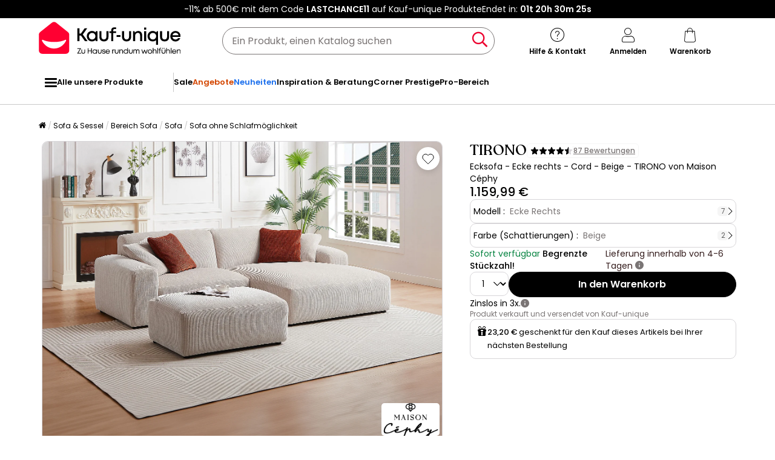

--- FILE ---
content_type: text/html; charset=UTF-8
request_url: https://player.vimeo.com/video/989590690?badge=0&autopause=0&player_id=0&app_id=58479&transcript=1&pip=1&chromecast=1&airplay=1&autoplay=1&muted=1&unmute_button=0&dnt=1
body_size: 6896
content:
<!DOCTYPE html>
<html lang="en">
<head>
  <meta charset="utf-8">
  <meta name="viewport" content="width=device-width,initial-scale=1,user-scalable=yes">
  
  <link rel="canonical" href="https://player.vimeo.com/video/989590690">
  <meta name="googlebot" content="noindex,indexifembedded">
  
  
  <title>Canapé d&#39;angle droit en velours côtelé vert sapin TIRONO on Vimeo</title>
  <style>
      body, html, .player, .fallback {
          overflow: hidden;
          width: 100%;
          height: 100%;
          margin: 0;
          padding: 0;
      }
      .fallback {
          
              background-color: transparent;
          
      }
      .player.loading { opacity: 0; }
      .fallback iframe {
          position: fixed;
          left: 0;
          top: 0;
          width: 100%;
          height: 100%;
      }
  </style>
  <link rel="modulepreload" href="https://f.vimeocdn.com/p/4.46.25/js/player.module.js" crossorigin="anonymous">
  <link rel="modulepreload" href="https://f.vimeocdn.com/p/4.46.25/js/vendor.module.js" crossorigin="anonymous">
  <link rel="preload" href="https://f.vimeocdn.com/p/4.46.25/css/player.css" as="style">
</head>

<body>


<div class="vp-placeholder">
    <style>
        .vp-placeholder,
        .vp-placeholder-thumb,
        .vp-placeholder-thumb::before,
        .vp-placeholder-thumb::after {
            position: absolute;
            top: 0;
            bottom: 0;
            left: 0;
            right: 0;
        }
        .vp-placeholder {
            visibility: hidden;
            width: 100%;
            max-height: 100%;
            height: calc(720 / 1280 * 100vw);
            max-width: calc(1280 / 720 * 100vh);
            margin: auto;
        }
        .vp-placeholder-carousel {
            display: none;
            background-color: #000;
            position: absolute;
            left: 0;
            right: 0;
            bottom: -60px;
            height: 60px;
        }
    </style>

    

    

    <div class="vp-placeholder-thumb"></div>
    <div class="vp-placeholder-carousel"></div>
    <script>function placeholderInit(t,h,d,s,n,o){var i=t.querySelector(".vp-placeholder"),v=t.querySelector(".vp-placeholder-thumb");if(h){var p=function(){try{return window.self!==window.top}catch(a){return!0}}(),w=200,y=415,r=60;if(!p&&window.innerWidth>=w&&window.innerWidth<y){i.style.bottom=r+"px",i.style.maxHeight="calc(100vh - "+r+"px)",i.style.maxWidth="calc("+n+" / "+o+" * (100vh - "+r+"px))";var f=t.querySelector(".vp-placeholder-carousel");f.style.display="block"}}if(d){var e=new Image;e.onload=function(){var a=n/o,c=e.width/e.height;if(c<=.95*a||c>=1.05*a){var l=i.getBoundingClientRect(),g=l.right-l.left,b=l.bottom-l.top,m=window.innerWidth/g*100,x=window.innerHeight/b*100;v.style.height="calc("+e.height+" / "+e.width+" * "+m+"vw)",v.style.maxWidth="calc("+e.width+" / "+e.height+" * "+x+"vh)"}i.style.visibility="visible"},e.src=s}else i.style.visibility="visible"}
</script>
    <script>placeholderInit(document,  false ,  false , "https://i.vimeocdn.com/video/1905307042-bcd16486806741d016ea4e9b8c48523368541ba009395d42e0ea3cf6051634da-d?mw=80\u0026q=85",  1280 ,  720 );</script>
</div>

<div id="player" class="player"></div>
<script>window.playerConfig = {"cdn_url":"https://f.vimeocdn.com","vimeo_api_url":"api.vimeo.com","request":{"files":{"dash":{"cdns":{"akfire_interconnect_quic":{"avc_url":"https://vod-adaptive-ak.vimeocdn.com/exp=1769225307~acl=%2F901018a5-5a2b-4797-b710-39bc070a9880%2Fpsid%3Dc42cc7b778523ef9978fd466762c9582efc5a7cbc0d46ae97887acf3dc593895%2F%2A~hmac=65cfaa8e724863ad7c0728d620154816beb3f830f57031ebbe62857ae4f0f11e/901018a5-5a2b-4797-b710-39bc070a9880/psid=c42cc7b778523ef9978fd466762c9582efc5a7cbc0d46ae97887acf3dc593895/v2/playlist/av/primary/prot/cXNyPTE/playlist.json?omit=av1-hevc\u0026pathsig=8c953e4f~ZJ9-3mZjjxS1XQtQAmr2pxL416V3JQcpnt6vYOS3y6s\u0026qsr=1\u0026r=dXM%3D\u0026rh=1WZe9T","origin":"gcs","url":"https://vod-adaptive-ak.vimeocdn.com/exp=1769225307~acl=%2F901018a5-5a2b-4797-b710-39bc070a9880%2Fpsid%3Dc42cc7b778523ef9978fd466762c9582efc5a7cbc0d46ae97887acf3dc593895%2F%2A~hmac=65cfaa8e724863ad7c0728d620154816beb3f830f57031ebbe62857ae4f0f11e/901018a5-5a2b-4797-b710-39bc070a9880/psid=c42cc7b778523ef9978fd466762c9582efc5a7cbc0d46ae97887acf3dc593895/v2/playlist/av/primary/prot/cXNyPTE/playlist.json?pathsig=8c953e4f~ZJ9-3mZjjxS1XQtQAmr2pxL416V3JQcpnt6vYOS3y6s\u0026qsr=1\u0026r=dXM%3D\u0026rh=1WZe9T"},"fastly_skyfire":{"avc_url":"https://skyfire.vimeocdn.com/1769225307-0x916afa945e15102d2fc879b2b525de56129698f5/901018a5-5a2b-4797-b710-39bc070a9880/psid=c42cc7b778523ef9978fd466762c9582efc5a7cbc0d46ae97887acf3dc593895/v2/playlist/av/primary/prot/cXNyPTE/playlist.json?omit=av1-hevc\u0026pathsig=8c953e4f~ZJ9-3mZjjxS1XQtQAmr2pxL416V3JQcpnt6vYOS3y6s\u0026qsr=1\u0026r=dXM%3D\u0026rh=1WZe9T","origin":"gcs","url":"https://skyfire.vimeocdn.com/1769225307-0x916afa945e15102d2fc879b2b525de56129698f5/901018a5-5a2b-4797-b710-39bc070a9880/psid=c42cc7b778523ef9978fd466762c9582efc5a7cbc0d46ae97887acf3dc593895/v2/playlist/av/primary/prot/cXNyPTE/playlist.json?pathsig=8c953e4f~ZJ9-3mZjjxS1XQtQAmr2pxL416V3JQcpnt6vYOS3y6s\u0026qsr=1\u0026r=dXM%3D\u0026rh=1WZe9T"}},"default_cdn":"akfire_interconnect_quic","separate_av":true,"streams":[{"profile":"f3f6f5f0-2e6b-4e90-994e-842d1feeabc0","id":"b4829154-9e10-47ee-9e8d-b5c445234600","fps":29.98,"quality":"720p"},{"profile":"c3347cdf-6c91-4ab3-8d56-737128e7a65f","id":"db0ff66e-1c7f-4920-b78b-fb41fa39a888","fps":29.98,"quality":"360p"},{"profile":"d0b41bac-2bf2-4310-8113-df764d486192","id":"3dd157ce-18dd-4480-a734-d5793101d3fc","fps":29.98,"quality":"240p"},{"profile":"f9e4a5d7-8043-4af3-b231-641ca735a130","id":"49fe95e1-bebd-416d-a698-060791cf1543","fps":29.98,"quality":"540p"}],"streams_avc":[{"profile":"f3f6f5f0-2e6b-4e90-994e-842d1feeabc0","id":"b4829154-9e10-47ee-9e8d-b5c445234600","fps":29.98,"quality":"720p"},{"profile":"c3347cdf-6c91-4ab3-8d56-737128e7a65f","id":"db0ff66e-1c7f-4920-b78b-fb41fa39a888","fps":29.98,"quality":"360p"},{"profile":"d0b41bac-2bf2-4310-8113-df764d486192","id":"3dd157ce-18dd-4480-a734-d5793101d3fc","fps":29.98,"quality":"240p"},{"profile":"f9e4a5d7-8043-4af3-b231-641ca735a130","id":"49fe95e1-bebd-416d-a698-060791cf1543","fps":29.98,"quality":"540p"}]},"hls":{"cdns":{"akfire_interconnect_quic":{"avc_url":"https://vod-adaptive-ak.vimeocdn.com/exp=1769225307~acl=%2F901018a5-5a2b-4797-b710-39bc070a9880%2Fpsid%3Dc42cc7b778523ef9978fd466762c9582efc5a7cbc0d46ae97887acf3dc593895%2F%2A~hmac=65cfaa8e724863ad7c0728d620154816beb3f830f57031ebbe62857ae4f0f11e/901018a5-5a2b-4797-b710-39bc070a9880/psid=c42cc7b778523ef9978fd466762c9582efc5a7cbc0d46ae97887acf3dc593895/v2/playlist/av/primary/prot/cXNyPTE/playlist.m3u8?locale=en\u0026omit=av1-hevc-opus\u0026pathsig=8c953e4f~p1Q6bH_gMctLquTlo0AfeMWFaSzW7LjoE97aDT9zc-U\u0026qsr=1\u0026r=dXM%3D\u0026rh=1WZe9T\u0026sf=fmp4","origin":"gcs","url":"https://vod-adaptive-ak.vimeocdn.com/exp=1769225307~acl=%2F901018a5-5a2b-4797-b710-39bc070a9880%2Fpsid%3Dc42cc7b778523ef9978fd466762c9582efc5a7cbc0d46ae97887acf3dc593895%2F%2A~hmac=65cfaa8e724863ad7c0728d620154816beb3f830f57031ebbe62857ae4f0f11e/901018a5-5a2b-4797-b710-39bc070a9880/psid=c42cc7b778523ef9978fd466762c9582efc5a7cbc0d46ae97887acf3dc593895/v2/playlist/av/primary/prot/cXNyPTE/playlist.m3u8?locale=en\u0026omit=opus\u0026pathsig=8c953e4f~p1Q6bH_gMctLquTlo0AfeMWFaSzW7LjoE97aDT9zc-U\u0026qsr=1\u0026r=dXM%3D\u0026rh=1WZe9T\u0026sf=fmp4"},"fastly_skyfire":{"avc_url":"https://skyfire.vimeocdn.com/1769225307-0x916afa945e15102d2fc879b2b525de56129698f5/901018a5-5a2b-4797-b710-39bc070a9880/psid=c42cc7b778523ef9978fd466762c9582efc5a7cbc0d46ae97887acf3dc593895/v2/playlist/av/primary/prot/cXNyPTE/playlist.m3u8?locale=en\u0026omit=av1-hevc-opus\u0026pathsig=8c953e4f~p1Q6bH_gMctLquTlo0AfeMWFaSzW7LjoE97aDT9zc-U\u0026qsr=1\u0026r=dXM%3D\u0026rh=1WZe9T\u0026sf=fmp4","origin":"gcs","url":"https://skyfire.vimeocdn.com/1769225307-0x916afa945e15102d2fc879b2b525de56129698f5/901018a5-5a2b-4797-b710-39bc070a9880/psid=c42cc7b778523ef9978fd466762c9582efc5a7cbc0d46ae97887acf3dc593895/v2/playlist/av/primary/prot/cXNyPTE/playlist.m3u8?locale=en\u0026omit=opus\u0026pathsig=8c953e4f~p1Q6bH_gMctLquTlo0AfeMWFaSzW7LjoE97aDT9zc-U\u0026qsr=1\u0026r=dXM%3D\u0026rh=1WZe9T\u0026sf=fmp4"}},"default_cdn":"akfire_interconnect_quic","separate_av":true}},"file_codecs":{"av1":[],"avc":["b4829154-9e10-47ee-9e8d-b5c445234600","db0ff66e-1c7f-4920-b78b-fb41fa39a888","3dd157ce-18dd-4480-a734-d5793101d3fc","49fe95e1-bebd-416d-a698-060791cf1543"],"hevc":{"dvh1":[],"hdr":[],"sdr":[]}},"lang":"en","referrer":"https://www.kauf-unique.de/p/ecksofa-aus-beigem-ripp-veloursstoff-rechte-ausrichtung-tirono","cookie_domain":".vimeo.com","signature":"12c069799cd3a4c6514116e10bc31100","timestamp":1769221707,"expires":3600,"thumb_preview":{"url":"https://videoapi-sprites.vimeocdn.com/video-sprites/image/5f752572-5873-486e-87ce-54346737117c.0.jpeg?ClientID=sulu\u0026Expires=1769225277\u0026Signature=4d254a554eafcca55165cae80f4963eba0a387da","height":2640,"width":4686,"frame_height":240,"frame_width":426,"columns":11,"frames":120},"currency":"USD","session":"64aaca0a67ba8c9b6003f636ec39be709bdbee641769221707","cookie":{"volume":1,"quality":null,"hd":0,"captions":null,"transcript":null,"captions_styles":{"color":null,"fontSize":null,"fontFamily":null,"fontOpacity":null,"bgOpacity":null,"windowColor":null,"windowOpacity":null,"bgColor":null,"edgeStyle":null},"audio_language":null,"audio_kind":null,"qoe_survey_vote":0},"build":{"backend":"31e9776","js":"4.46.25"},"urls":{"js":"https://f.vimeocdn.com/p/4.46.25/js/player.js","js_base":"https://f.vimeocdn.com/p/4.46.25/js","js_module":"https://f.vimeocdn.com/p/4.46.25/js/player.module.js","js_vendor_module":"https://f.vimeocdn.com/p/4.46.25/js/vendor.module.js","locales_js":{"de-DE":"https://f.vimeocdn.com/p/4.46.25/js/player.de-DE.js","en":"https://f.vimeocdn.com/p/4.46.25/js/player.js","es":"https://f.vimeocdn.com/p/4.46.25/js/player.es.js","fr-FR":"https://f.vimeocdn.com/p/4.46.25/js/player.fr-FR.js","ja-JP":"https://f.vimeocdn.com/p/4.46.25/js/player.ja-JP.js","ko-KR":"https://f.vimeocdn.com/p/4.46.25/js/player.ko-KR.js","pt-BR":"https://f.vimeocdn.com/p/4.46.25/js/player.pt-BR.js","zh-CN":"https://f.vimeocdn.com/p/4.46.25/js/player.zh-CN.js"},"ambisonics_js":"https://f.vimeocdn.com/p/external/ambisonics.min.js","barebone_js":"https://f.vimeocdn.com/p/4.46.25/js/barebone.js","chromeless_js":"https://f.vimeocdn.com/p/4.46.25/js/chromeless.js","three_js":"https://f.vimeocdn.com/p/external/three.rvimeo.min.js","hive_sdk":"https://f.vimeocdn.com/p/external/hive-sdk.js","hive_interceptor":"https://f.vimeocdn.com/p/external/hive-interceptor.js","proxy":"https://player.vimeo.com/static/proxy.html","css":"https://f.vimeocdn.com/p/4.46.25/css/player.css","chromeless_css":"https://f.vimeocdn.com/p/4.46.25/css/chromeless.css","fresnel":"https://arclight.vimeo.com/add/player-stats","player_telemetry_url":"https://arclight.vimeo.com/player-events","telemetry_base":"https://lensflare.vimeo.com"},"flags":{"plays":1,"dnt":1,"autohide_controls":0,"preload_video":"metadata_on_hover","qoe_survey_forced":0,"ai_widget":0,"ecdn_delta_updates":0,"disable_mms":0,"check_clip_skipping_forward":0},"country":"US","client":{"ip":"3.17.186.106"},"ab_tests":{"cross_origin_texttracks":{"group":"variant","track":false,"data":null}},"atid":"1558154515.1769221707","ai_widget_signature":"bb0b60686f4b7d40b28f425507ab4d05c0b5eb668fac57d428dba0613b9f7aa1_1769225307","config_refresh_url":"https://player.vimeo.com/video/989590690/config/request?atid=1558154515.1769221707\u0026expires=3600\u0026referrer=https%3A%2F%2Fwww.kauf-unique.de%2Fp%2Fecksofa-aus-beigem-ripp-veloursstoff-rechte-ausrichtung-tirono\u0026session=64aaca0a67ba8c9b6003f636ec39be709bdbee641769221707\u0026signature=12c069799cd3a4c6514116e10bc31100\u0026time=1769221707\u0026v=1"},"player_url":"player.vimeo.com","video":{"id":989590690,"title":"Canapé d'angle droit en velours côtelé vert sapin TIRONO","width":1280,"height":720,"duration":54,"url":"https://vimeo.com/989590690","share_url":"https://vimeo.com/989590690","embed_code":"\u003ciframe title=\"vimeo-player\" src=\"https://player.vimeo.com/video/989590690?h=3f2e5e641d\" width=\"640\" height=\"360\" frameborder=\"0\" referrerpolicy=\"strict-origin-when-cross-origin\" allow=\"autoplay; fullscreen; picture-in-picture; clipboard-write; encrypted-media; web-share\"   allowfullscreen\u003e\u003c/iframe\u003e","default_to_hd":0,"privacy":"anybody","embed_permission":"public","thumbnail_url":"https://i.vimeocdn.com/video/1905307042-bcd16486806741d016ea4e9b8c48523368541ba009395d42e0ea3cf6051634da-d","owner":{"id":212932451,"name":"Vente-unique.com","img":"https://i.vimeocdn.com/portrait/95297742_60x60?subrect=141%2C240%2C1545%2C1644\u0026r=cover\u0026sig=879003f7db04cf2c6e2fabfc9225b5268861ea70e5534d8f7e4c404e46d4b671\u0026v=1\u0026region=us","img_2x":"https://i.vimeocdn.com/portrait/95297742_60x60?subrect=141%2C240%2C1545%2C1644\u0026r=cover\u0026sig=879003f7db04cf2c6e2fabfc9225b5268861ea70e5534d8f7e4c404e46d4b671\u0026v=1\u0026region=us","url":"https://vimeo.com/user212932451","account_type":"enterprise"},"spatial":0,"live_event":null,"version":{"current":null,"available":[{"id":919412913,"file_id":3796610707,"is_current":true}]},"unlisted_hash":null,"rating":{"id":6},"fps":29.98,"channel_layout":"stereo","ai":0,"locale":"en"},"user":{"id":0,"team_id":0,"team_origin_user_id":0,"account_type":"none","liked":0,"watch_later":0,"owner":0,"mod":0,"logged_in":0,"private_mode_enabled":0,"vimeo_api_client_token":"eyJhbGciOiJIUzI1NiIsInR5cCI6IkpXVCJ9.eyJzZXNzaW9uX2lkIjoiNjRhYWNhMGE2N2JhOGM5YjYwMDNmNjM2ZWMzOWJlNzA5YmRiZWU2NDE3NjkyMjE3MDciLCJleHAiOjE3NjkyMjUzMDcsImFwcF9pZCI6MTE4MzU5LCJzY29wZXMiOiJwdWJsaWMgc3RhdHMifQ.e288Aecte9KlnXJGYGX88nG7FcK5fLGZdy0LsU8NqlI"},"view":1,"vimeo_url":"vimeo.com","embed":{"audio_track":"","autoplay":1,"autopause":0,"dnt":1,"editor":0,"keyboard":1,"log_plays":1,"loop":1,"muted":1,"on_site":0,"texttrack":"","transparent":1,"outro":"beginning","playsinline":1,"quality":null,"player_id":"0","api":null,"app_id":"58479","color":"00adef","color_one":"000000","color_two":"00adef","color_three":"ffffff","color_four":"000000","context":"embed.main","settings":{"auto_pip":1,"badge":0,"byline":0,"collections":0,"color":0,"force_color_one":0,"force_color_two":0,"force_color_three":0,"force_color_four":0,"embed":0,"fullscreen":0,"like":0,"logo":0,"playbar":1,"portrait":0,"pip":1,"share":0,"spatial_compass":0,"spatial_label":0,"speed":0,"title":0,"volume":1,"watch_later":0,"watch_full_video":1,"controls":1,"airplay":1,"audio_tracks":0,"chapters":0,"chromecast":1,"cc":0,"transcript":1,"quality":0,"play_button_position":0,"ask_ai":0,"skipping_forward":1,"debug_payload_collection_policy":"default"},"create_interactive":{"has_create_interactive":false,"viddata_url":""},"unmute_button":0,"min_quality":null,"max_quality":null,"initial_quality":null,"prefer_mms":1}}</script>
<script>const fullscreenSupported="exitFullscreen"in document||"webkitExitFullscreen"in document||"webkitCancelFullScreen"in document||"mozCancelFullScreen"in document||"msExitFullscreen"in document||"webkitEnterFullScreen"in document.createElement("video");var isIE=checkIE(window.navigator.userAgent),incompatibleBrowser=!fullscreenSupported||isIE;window.noModuleLoading=!1,window.dynamicImportSupported=!1,window.cssLayersSupported=typeof CSSLayerBlockRule<"u",window.isInIFrame=function(){try{return window.self!==window.top}catch(e){return!0}}(),!window.isInIFrame&&/twitter/i.test(navigator.userAgent)&&window.playerConfig.video.url&&(window.location=window.playerConfig.video.url),window.playerConfig.request.lang&&document.documentElement.setAttribute("lang",window.playerConfig.request.lang),window.loadScript=function(e){var n=document.getElementsByTagName("script")[0];n&&n.parentNode?n.parentNode.insertBefore(e,n):document.head.appendChild(e)},window.loadVUID=function(){if(!window.playerConfig.request.flags.dnt&&!window.playerConfig.embed.dnt){window._vuid=[["pid",window.playerConfig.request.session]];var e=document.createElement("script");e.async=!0,e.src=window.playerConfig.request.urls.vuid_js,window.loadScript(e)}},window.loadCSS=function(e,n){var i={cssDone:!1,startTime:new Date().getTime(),link:e.createElement("link")};return i.link.rel="stylesheet",i.link.href=n,e.getElementsByTagName("head")[0].appendChild(i.link),i.link.onload=function(){i.cssDone=!0},i},window.loadLegacyJS=function(e,n){if(incompatibleBrowser){var i=e.querySelector(".vp-placeholder");i&&i.parentNode&&i.parentNode.removeChild(i);let a=`/video/${window.playerConfig.video.id}/fallback`;window.playerConfig.request.referrer&&(a+=`?referrer=${window.playerConfig.request.referrer}`),n.innerHTML=`<div class="fallback"><iframe title="unsupported message" src="${a}" frameborder="0"></iframe></div>`}else{n.className="player loading";var t=window.loadCSS(e,window.playerConfig.request.urls.css),r=e.createElement("script"),o=!1;r.src=window.playerConfig.request.urls.js,window.loadScript(r),r["onreadystatechange"in r?"onreadystatechange":"onload"]=function(){!o&&(!this.readyState||this.readyState==="loaded"||this.readyState==="complete")&&(o=!0,playerObject=new VimeoPlayer(n,window.playerConfig,t.cssDone||{link:t.link,startTime:t.startTime}))},window.loadVUID()}};function checkIE(e){e=e&&e.toLowerCase?e.toLowerCase():"";function n(r){return r=r.toLowerCase(),new RegExp(r).test(e);return browserRegEx}var i=n("msie")?parseFloat(e.replace(/^.*msie (\d+).*$/,"$1")):!1,t=n("trident")?parseFloat(e.replace(/^.*trident\/(\d+)\.(\d+).*$/,"$1.$2"))+4:!1;return i||t}
</script>
<script nomodule>
  window.noModuleLoading = true;
  var playerEl = document.getElementById('player');
  window.loadLegacyJS(document, playerEl);
</script>
<script type="module">try{import("").catch(()=>{})}catch(t){}window.dynamicImportSupported=!0;
</script>
<script type="module">if(!window.dynamicImportSupported||!window.cssLayersSupported){if(!window.noModuleLoading){window.noModuleLoading=!0;var playerEl=document.getElementById("player");window.loadLegacyJS(document,playerEl)}var moduleScriptLoader=document.getElementById("js-module-block");moduleScriptLoader&&moduleScriptLoader.parentElement.removeChild(moduleScriptLoader)}
</script>
<script type="module" id="js-module-block">if(!window.noModuleLoading&&window.dynamicImportSupported&&window.cssLayersSupported){const n=document.getElementById("player"),e=window.loadCSS(document,window.playerConfig.request.urls.css);import(window.playerConfig.request.urls.js_module).then(function(o){new o.VimeoPlayer(n,window.playerConfig,e.cssDone||{link:e.link,startTime:e.startTime}),window.loadVUID()}).catch(function(o){throw/TypeError:[A-z ]+import[A-z ]+module/gi.test(o)&&window.loadLegacyJS(document,n),o})}
</script>

<script type="application/ld+json">{"embedUrl":"https://player.vimeo.com/video/989590690?h=3f2e5e641d","thumbnailUrl":"https://i.vimeocdn.com/video/1905307042-bcd16486806741d016ea4e9b8c48523368541ba009395d42e0ea3cf6051634da-d?f=webp","name":"Canapé d'angle droit en velours côtelé vert sapin TIRONO","description":"Apportez de la douceur à votre intérieur grâce au canapé et pouf TIRONO\n\nRetrouvez le canapé d'angle TIRONO ici : http://vu.etr.im/cdg\n\n➤ Qui sommes-nous ?\nVente-unique.com propose depuis 2006 tout le mobilier au meilleur prix et 100% online. Avec une présence dans 11 pays d’Europe, nous comptons déjà plus de 2,5 millions de clients livrés.\nGage de sérieux et de pérennité, la société est cotée à la bourse de Paris depuis 2018.\n\nNos plus grandes forces :\n\n1/ Proposer toujours le meilleur rapport qualité/prix : À qualité équivalente, on ne trouvera pas moins cher ailleurs\n\n2/ Le choix : tous les styles sont chez Vente-unique.com pour répondre à tous les goûts, toutes les envies, ainsi que toutes les gammes : du premier prix pour se faire plaisir facilement, à notre Collection Prestige qui rivalise avec les finitions des grandes maisons.\n\nPour plus d’informations, rendez-vous sur http://vu.etr.im/9dfo7\n\n➤ Suivez-nous :\nFacebook: https://www.facebook.com/venteunique.com\nInstagram: https://www.instagram.com/vente_unique/\nPinterest: https://www.pinterest.fr/venteunique/\nTikTok: https://www.tiktok.com/@vente_unique","duration":"PT54S","uploadDate":"2024-07-24T10:34:24-04:00","@context":"https://schema.org/","@type":"VideoObject"}</script>

</body>
</html>


--- FILE ---
content_type: text/html; charset=utf-8
request_url: https://www.google.com/recaptcha/api2/anchor?ar=1&k=6LeKhU4pAAAAADKrUjV2u5pRv2dbHidBEDMej4b2&co=aHR0cHM6Ly93d3cua2F1Zi11bmlxdWUuZGU6NDQz&hl=en&v=PoyoqOPhxBO7pBk68S4YbpHZ&size=invisible&anchor-ms=20000&execute-ms=30000&cb=7dl9e92awhrq
body_size: 48998
content:
<!DOCTYPE HTML><html dir="ltr" lang="en"><head><meta http-equiv="Content-Type" content="text/html; charset=UTF-8">
<meta http-equiv="X-UA-Compatible" content="IE=edge">
<title>reCAPTCHA</title>
<style type="text/css">
/* cyrillic-ext */
@font-face {
  font-family: 'Roboto';
  font-style: normal;
  font-weight: 400;
  font-stretch: 100%;
  src: url(//fonts.gstatic.com/s/roboto/v48/KFO7CnqEu92Fr1ME7kSn66aGLdTylUAMa3GUBHMdazTgWw.woff2) format('woff2');
  unicode-range: U+0460-052F, U+1C80-1C8A, U+20B4, U+2DE0-2DFF, U+A640-A69F, U+FE2E-FE2F;
}
/* cyrillic */
@font-face {
  font-family: 'Roboto';
  font-style: normal;
  font-weight: 400;
  font-stretch: 100%;
  src: url(//fonts.gstatic.com/s/roboto/v48/KFO7CnqEu92Fr1ME7kSn66aGLdTylUAMa3iUBHMdazTgWw.woff2) format('woff2');
  unicode-range: U+0301, U+0400-045F, U+0490-0491, U+04B0-04B1, U+2116;
}
/* greek-ext */
@font-face {
  font-family: 'Roboto';
  font-style: normal;
  font-weight: 400;
  font-stretch: 100%;
  src: url(//fonts.gstatic.com/s/roboto/v48/KFO7CnqEu92Fr1ME7kSn66aGLdTylUAMa3CUBHMdazTgWw.woff2) format('woff2');
  unicode-range: U+1F00-1FFF;
}
/* greek */
@font-face {
  font-family: 'Roboto';
  font-style: normal;
  font-weight: 400;
  font-stretch: 100%;
  src: url(//fonts.gstatic.com/s/roboto/v48/KFO7CnqEu92Fr1ME7kSn66aGLdTylUAMa3-UBHMdazTgWw.woff2) format('woff2');
  unicode-range: U+0370-0377, U+037A-037F, U+0384-038A, U+038C, U+038E-03A1, U+03A3-03FF;
}
/* math */
@font-face {
  font-family: 'Roboto';
  font-style: normal;
  font-weight: 400;
  font-stretch: 100%;
  src: url(//fonts.gstatic.com/s/roboto/v48/KFO7CnqEu92Fr1ME7kSn66aGLdTylUAMawCUBHMdazTgWw.woff2) format('woff2');
  unicode-range: U+0302-0303, U+0305, U+0307-0308, U+0310, U+0312, U+0315, U+031A, U+0326-0327, U+032C, U+032F-0330, U+0332-0333, U+0338, U+033A, U+0346, U+034D, U+0391-03A1, U+03A3-03A9, U+03B1-03C9, U+03D1, U+03D5-03D6, U+03F0-03F1, U+03F4-03F5, U+2016-2017, U+2034-2038, U+203C, U+2040, U+2043, U+2047, U+2050, U+2057, U+205F, U+2070-2071, U+2074-208E, U+2090-209C, U+20D0-20DC, U+20E1, U+20E5-20EF, U+2100-2112, U+2114-2115, U+2117-2121, U+2123-214F, U+2190, U+2192, U+2194-21AE, U+21B0-21E5, U+21F1-21F2, U+21F4-2211, U+2213-2214, U+2216-22FF, U+2308-230B, U+2310, U+2319, U+231C-2321, U+2336-237A, U+237C, U+2395, U+239B-23B7, U+23D0, U+23DC-23E1, U+2474-2475, U+25AF, U+25B3, U+25B7, U+25BD, U+25C1, U+25CA, U+25CC, U+25FB, U+266D-266F, U+27C0-27FF, U+2900-2AFF, U+2B0E-2B11, U+2B30-2B4C, U+2BFE, U+3030, U+FF5B, U+FF5D, U+1D400-1D7FF, U+1EE00-1EEFF;
}
/* symbols */
@font-face {
  font-family: 'Roboto';
  font-style: normal;
  font-weight: 400;
  font-stretch: 100%;
  src: url(//fonts.gstatic.com/s/roboto/v48/KFO7CnqEu92Fr1ME7kSn66aGLdTylUAMaxKUBHMdazTgWw.woff2) format('woff2');
  unicode-range: U+0001-000C, U+000E-001F, U+007F-009F, U+20DD-20E0, U+20E2-20E4, U+2150-218F, U+2190, U+2192, U+2194-2199, U+21AF, U+21E6-21F0, U+21F3, U+2218-2219, U+2299, U+22C4-22C6, U+2300-243F, U+2440-244A, U+2460-24FF, U+25A0-27BF, U+2800-28FF, U+2921-2922, U+2981, U+29BF, U+29EB, U+2B00-2BFF, U+4DC0-4DFF, U+FFF9-FFFB, U+10140-1018E, U+10190-1019C, U+101A0, U+101D0-101FD, U+102E0-102FB, U+10E60-10E7E, U+1D2C0-1D2D3, U+1D2E0-1D37F, U+1F000-1F0FF, U+1F100-1F1AD, U+1F1E6-1F1FF, U+1F30D-1F30F, U+1F315, U+1F31C, U+1F31E, U+1F320-1F32C, U+1F336, U+1F378, U+1F37D, U+1F382, U+1F393-1F39F, U+1F3A7-1F3A8, U+1F3AC-1F3AF, U+1F3C2, U+1F3C4-1F3C6, U+1F3CA-1F3CE, U+1F3D4-1F3E0, U+1F3ED, U+1F3F1-1F3F3, U+1F3F5-1F3F7, U+1F408, U+1F415, U+1F41F, U+1F426, U+1F43F, U+1F441-1F442, U+1F444, U+1F446-1F449, U+1F44C-1F44E, U+1F453, U+1F46A, U+1F47D, U+1F4A3, U+1F4B0, U+1F4B3, U+1F4B9, U+1F4BB, U+1F4BF, U+1F4C8-1F4CB, U+1F4D6, U+1F4DA, U+1F4DF, U+1F4E3-1F4E6, U+1F4EA-1F4ED, U+1F4F7, U+1F4F9-1F4FB, U+1F4FD-1F4FE, U+1F503, U+1F507-1F50B, U+1F50D, U+1F512-1F513, U+1F53E-1F54A, U+1F54F-1F5FA, U+1F610, U+1F650-1F67F, U+1F687, U+1F68D, U+1F691, U+1F694, U+1F698, U+1F6AD, U+1F6B2, U+1F6B9-1F6BA, U+1F6BC, U+1F6C6-1F6CF, U+1F6D3-1F6D7, U+1F6E0-1F6EA, U+1F6F0-1F6F3, U+1F6F7-1F6FC, U+1F700-1F7FF, U+1F800-1F80B, U+1F810-1F847, U+1F850-1F859, U+1F860-1F887, U+1F890-1F8AD, U+1F8B0-1F8BB, U+1F8C0-1F8C1, U+1F900-1F90B, U+1F93B, U+1F946, U+1F984, U+1F996, U+1F9E9, U+1FA00-1FA6F, U+1FA70-1FA7C, U+1FA80-1FA89, U+1FA8F-1FAC6, U+1FACE-1FADC, U+1FADF-1FAE9, U+1FAF0-1FAF8, U+1FB00-1FBFF;
}
/* vietnamese */
@font-face {
  font-family: 'Roboto';
  font-style: normal;
  font-weight: 400;
  font-stretch: 100%;
  src: url(//fonts.gstatic.com/s/roboto/v48/KFO7CnqEu92Fr1ME7kSn66aGLdTylUAMa3OUBHMdazTgWw.woff2) format('woff2');
  unicode-range: U+0102-0103, U+0110-0111, U+0128-0129, U+0168-0169, U+01A0-01A1, U+01AF-01B0, U+0300-0301, U+0303-0304, U+0308-0309, U+0323, U+0329, U+1EA0-1EF9, U+20AB;
}
/* latin-ext */
@font-face {
  font-family: 'Roboto';
  font-style: normal;
  font-weight: 400;
  font-stretch: 100%;
  src: url(//fonts.gstatic.com/s/roboto/v48/KFO7CnqEu92Fr1ME7kSn66aGLdTylUAMa3KUBHMdazTgWw.woff2) format('woff2');
  unicode-range: U+0100-02BA, U+02BD-02C5, U+02C7-02CC, U+02CE-02D7, U+02DD-02FF, U+0304, U+0308, U+0329, U+1D00-1DBF, U+1E00-1E9F, U+1EF2-1EFF, U+2020, U+20A0-20AB, U+20AD-20C0, U+2113, U+2C60-2C7F, U+A720-A7FF;
}
/* latin */
@font-face {
  font-family: 'Roboto';
  font-style: normal;
  font-weight: 400;
  font-stretch: 100%;
  src: url(//fonts.gstatic.com/s/roboto/v48/KFO7CnqEu92Fr1ME7kSn66aGLdTylUAMa3yUBHMdazQ.woff2) format('woff2');
  unicode-range: U+0000-00FF, U+0131, U+0152-0153, U+02BB-02BC, U+02C6, U+02DA, U+02DC, U+0304, U+0308, U+0329, U+2000-206F, U+20AC, U+2122, U+2191, U+2193, U+2212, U+2215, U+FEFF, U+FFFD;
}
/* cyrillic-ext */
@font-face {
  font-family: 'Roboto';
  font-style: normal;
  font-weight: 500;
  font-stretch: 100%;
  src: url(//fonts.gstatic.com/s/roboto/v48/KFO7CnqEu92Fr1ME7kSn66aGLdTylUAMa3GUBHMdazTgWw.woff2) format('woff2');
  unicode-range: U+0460-052F, U+1C80-1C8A, U+20B4, U+2DE0-2DFF, U+A640-A69F, U+FE2E-FE2F;
}
/* cyrillic */
@font-face {
  font-family: 'Roboto';
  font-style: normal;
  font-weight: 500;
  font-stretch: 100%;
  src: url(//fonts.gstatic.com/s/roboto/v48/KFO7CnqEu92Fr1ME7kSn66aGLdTylUAMa3iUBHMdazTgWw.woff2) format('woff2');
  unicode-range: U+0301, U+0400-045F, U+0490-0491, U+04B0-04B1, U+2116;
}
/* greek-ext */
@font-face {
  font-family: 'Roboto';
  font-style: normal;
  font-weight: 500;
  font-stretch: 100%;
  src: url(//fonts.gstatic.com/s/roboto/v48/KFO7CnqEu92Fr1ME7kSn66aGLdTylUAMa3CUBHMdazTgWw.woff2) format('woff2');
  unicode-range: U+1F00-1FFF;
}
/* greek */
@font-face {
  font-family: 'Roboto';
  font-style: normal;
  font-weight: 500;
  font-stretch: 100%;
  src: url(//fonts.gstatic.com/s/roboto/v48/KFO7CnqEu92Fr1ME7kSn66aGLdTylUAMa3-UBHMdazTgWw.woff2) format('woff2');
  unicode-range: U+0370-0377, U+037A-037F, U+0384-038A, U+038C, U+038E-03A1, U+03A3-03FF;
}
/* math */
@font-face {
  font-family: 'Roboto';
  font-style: normal;
  font-weight: 500;
  font-stretch: 100%;
  src: url(//fonts.gstatic.com/s/roboto/v48/KFO7CnqEu92Fr1ME7kSn66aGLdTylUAMawCUBHMdazTgWw.woff2) format('woff2');
  unicode-range: U+0302-0303, U+0305, U+0307-0308, U+0310, U+0312, U+0315, U+031A, U+0326-0327, U+032C, U+032F-0330, U+0332-0333, U+0338, U+033A, U+0346, U+034D, U+0391-03A1, U+03A3-03A9, U+03B1-03C9, U+03D1, U+03D5-03D6, U+03F0-03F1, U+03F4-03F5, U+2016-2017, U+2034-2038, U+203C, U+2040, U+2043, U+2047, U+2050, U+2057, U+205F, U+2070-2071, U+2074-208E, U+2090-209C, U+20D0-20DC, U+20E1, U+20E5-20EF, U+2100-2112, U+2114-2115, U+2117-2121, U+2123-214F, U+2190, U+2192, U+2194-21AE, U+21B0-21E5, U+21F1-21F2, U+21F4-2211, U+2213-2214, U+2216-22FF, U+2308-230B, U+2310, U+2319, U+231C-2321, U+2336-237A, U+237C, U+2395, U+239B-23B7, U+23D0, U+23DC-23E1, U+2474-2475, U+25AF, U+25B3, U+25B7, U+25BD, U+25C1, U+25CA, U+25CC, U+25FB, U+266D-266F, U+27C0-27FF, U+2900-2AFF, U+2B0E-2B11, U+2B30-2B4C, U+2BFE, U+3030, U+FF5B, U+FF5D, U+1D400-1D7FF, U+1EE00-1EEFF;
}
/* symbols */
@font-face {
  font-family: 'Roboto';
  font-style: normal;
  font-weight: 500;
  font-stretch: 100%;
  src: url(//fonts.gstatic.com/s/roboto/v48/KFO7CnqEu92Fr1ME7kSn66aGLdTylUAMaxKUBHMdazTgWw.woff2) format('woff2');
  unicode-range: U+0001-000C, U+000E-001F, U+007F-009F, U+20DD-20E0, U+20E2-20E4, U+2150-218F, U+2190, U+2192, U+2194-2199, U+21AF, U+21E6-21F0, U+21F3, U+2218-2219, U+2299, U+22C4-22C6, U+2300-243F, U+2440-244A, U+2460-24FF, U+25A0-27BF, U+2800-28FF, U+2921-2922, U+2981, U+29BF, U+29EB, U+2B00-2BFF, U+4DC0-4DFF, U+FFF9-FFFB, U+10140-1018E, U+10190-1019C, U+101A0, U+101D0-101FD, U+102E0-102FB, U+10E60-10E7E, U+1D2C0-1D2D3, U+1D2E0-1D37F, U+1F000-1F0FF, U+1F100-1F1AD, U+1F1E6-1F1FF, U+1F30D-1F30F, U+1F315, U+1F31C, U+1F31E, U+1F320-1F32C, U+1F336, U+1F378, U+1F37D, U+1F382, U+1F393-1F39F, U+1F3A7-1F3A8, U+1F3AC-1F3AF, U+1F3C2, U+1F3C4-1F3C6, U+1F3CA-1F3CE, U+1F3D4-1F3E0, U+1F3ED, U+1F3F1-1F3F3, U+1F3F5-1F3F7, U+1F408, U+1F415, U+1F41F, U+1F426, U+1F43F, U+1F441-1F442, U+1F444, U+1F446-1F449, U+1F44C-1F44E, U+1F453, U+1F46A, U+1F47D, U+1F4A3, U+1F4B0, U+1F4B3, U+1F4B9, U+1F4BB, U+1F4BF, U+1F4C8-1F4CB, U+1F4D6, U+1F4DA, U+1F4DF, U+1F4E3-1F4E6, U+1F4EA-1F4ED, U+1F4F7, U+1F4F9-1F4FB, U+1F4FD-1F4FE, U+1F503, U+1F507-1F50B, U+1F50D, U+1F512-1F513, U+1F53E-1F54A, U+1F54F-1F5FA, U+1F610, U+1F650-1F67F, U+1F687, U+1F68D, U+1F691, U+1F694, U+1F698, U+1F6AD, U+1F6B2, U+1F6B9-1F6BA, U+1F6BC, U+1F6C6-1F6CF, U+1F6D3-1F6D7, U+1F6E0-1F6EA, U+1F6F0-1F6F3, U+1F6F7-1F6FC, U+1F700-1F7FF, U+1F800-1F80B, U+1F810-1F847, U+1F850-1F859, U+1F860-1F887, U+1F890-1F8AD, U+1F8B0-1F8BB, U+1F8C0-1F8C1, U+1F900-1F90B, U+1F93B, U+1F946, U+1F984, U+1F996, U+1F9E9, U+1FA00-1FA6F, U+1FA70-1FA7C, U+1FA80-1FA89, U+1FA8F-1FAC6, U+1FACE-1FADC, U+1FADF-1FAE9, U+1FAF0-1FAF8, U+1FB00-1FBFF;
}
/* vietnamese */
@font-face {
  font-family: 'Roboto';
  font-style: normal;
  font-weight: 500;
  font-stretch: 100%;
  src: url(//fonts.gstatic.com/s/roboto/v48/KFO7CnqEu92Fr1ME7kSn66aGLdTylUAMa3OUBHMdazTgWw.woff2) format('woff2');
  unicode-range: U+0102-0103, U+0110-0111, U+0128-0129, U+0168-0169, U+01A0-01A1, U+01AF-01B0, U+0300-0301, U+0303-0304, U+0308-0309, U+0323, U+0329, U+1EA0-1EF9, U+20AB;
}
/* latin-ext */
@font-face {
  font-family: 'Roboto';
  font-style: normal;
  font-weight: 500;
  font-stretch: 100%;
  src: url(//fonts.gstatic.com/s/roboto/v48/KFO7CnqEu92Fr1ME7kSn66aGLdTylUAMa3KUBHMdazTgWw.woff2) format('woff2');
  unicode-range: U+0100-02BA, U+02BD-02C5, U+02C7-02CC, U+02CE-02D7, U+02DD-02FF, U+0304, U+0308, U+0329, U+1D00-1DBF, U+1E00-1E9F, U+1EF2-1EFF, U+2020, U+20A0-20AB, U+20AD-20C0, U+2113, U+2C60-2C7F, U+A720-A7FF;
}
/* latin */
@font-face {
  font-family: 'Roboto';
  font-style: normal;
  font-weight: 500;
  font-stretch: 100%;
  src: url(//fonts.gstatic.com/s/roboto/v48/KFO7CnqEu92Fr1ME7kSn66aGLdTylUAMa3yUBHMdazQ.woff2) format('woff2');
  unicode-range: U+0000-00FF, U+0131, U+0152-0153, U+02BB-02BC, U+02C6, U+02DA, U+02DC, U+0304, U+0308, U+0329, U+2000-206F, U+20AC, U+2122, U+2191, U+2193, U+2212, U+2215, U+FEFF, U+FFFD;
}
/* cyrillic-ext */
@font-face {
  font-family: 'Roboto';
  font-style: normal;
  font-weight: 900;
  font-stretch: 100%;
  src: url(//fonts.gstatic.com/s/roboto/v48/KFO7CnqEu92Fr1ME7kSn66aGLdTylUAMa3GUBHMdazTgWw.woff2) format('woff2');
  unicode-range: U+0460-052F, U+1C80-1C8A, U+20B4, U+2DE0-2DFF, U+A640-A69F, U+FE2E-FE2F;
}
/* cyrillic */
@font-face {
  font-family: 'Roboto';
  font-style: normal;
  font-weight: 900;
  font-stretch: 100%;
  src: url(//fonts.gstatic.com/s/roboto/v48/KFO7CnqEu92Fr1ME7kSn66aGLdTylUAMa3iUBHMdazTgWw.woff2) format('woff2');
  unicode-range: U+0301, U+0400-045F, U+0490-0491, U+04B0-04B1, U+2116;
}
/* greek-ext */
@font-face {
  font-family: 'Roboto';
  font-style: normal;
  font-weight: 900;
  font-stretch: 100%;
  src: url(//fonts.gstatic.com/s/roboto/v48/KFO7CnqEu92Fr1ME7kSn66aGLdTylUAMa3CUBHMdazTgWw.woff2) format('woff2');
  unicode-range: U+1F00-1FFF;
}
/* greek */
@font-face {
  font-family: 'Roboto';
  font-style: normal;
  font-weight: 900;
  font-stretch: 100%;
  src: url(//fonts.gstatic.com/s/roboto/v48/KFO7CnqEu92Fr1ME7kSn66aGLdTylUAMa3-UBHMdazTgWw.woff2) format('woff2');
  unicode-range: U+0370-0377, U+037A-037F, U+0384-038A, U+038C, U+038E-03A1, U+03A3-03FF;
}
/* math */
@font-face {
  font-family: 'Roboto';
  font-style: normal;
  font-weight: 900;
  font-stretch: 100%;
  src: url(//fonts.gstatic.com/s/roboto/v48/KFO7CnqEu92Fr1ME7kSn66aGLdTylUAMawCUBHMdazTgWw.woff2) format('woff2');
  unicode-range: U+0302-0303, U+0305, U+0307-0308, U+0310, U+0312, U+0315, U+031A, U+0326-0327, U+032C, U+032F-0330, U+0332-0333, U+0338, U+033A, U+0346, U+034D, U+0391-03A1, U+03A3-03A9, U+03B1-03C9, U+03D1, U+03D5-03D6, U+03F0-03F1, U+03F4-03F5, U+2016-2017, U+2034-2038, U+203C, U+2040, U+2043, U+2047, U+2050, U+2057, U+205F, U+2070-2071, U+2074-208E, U+2090-209C, U+20D0-20DC, U+20E1, U+20E5-20EF, U+2100-2112, U+2114-2115, U+2117-2121, U+2123-214F, U+2190, U+2192, U+2194-21AE, U+21B0-21E5, U+21F1-21F2, U+21F4-2211, U+2213-2214, U+2216-22FF, U+2308-230B, U+2310, U+2319, U+231C-2321, U+2336-237A, U+237C, U+2395, U+239B-23B7, U+23D0, U+23DC-23E1, U+2474-2475, U+25AF, U+25B3, U+25B7, U+25BD, U+25C1, U+25CA, U+25CC, U+25FB, U+266D-266F, U+27C0-27FF, U+2900-2AFF, U+2B0E-2B11, U+2B30-2B4C, U+2BFE, U+3030, U+FF5B, U+FF5D, U+1D400-1D7FF, U+1EE00-1EEFF;
}
/* symbols */
@font-face {
  font-family: 'Roboto';
  font-style: normal;
  font-weight: 900;
  font-stretch: 100%;
  src: url(//fonts.gstatic.com/s/roboto/v48/KFO7CnqEu92Fr1ME7kSn66aGLdTylUAMaxKUBHMdazTgWw.woff2) format('woff2');
  unicode-range: U+0001-000C, U+000E-001F, U+007F-009F, U+20DD-20E0, U+20E2-20E4, U+2150-218F, U+2190, U+2192, U+2194-2199, U+21AF, U+21E6-21F0, U+21F3, U+2218-2219, U+2299, U+22C4-22C6, U+2300-243F, U+2440-244A, U+2460-24FF, U+25A0-27BF, U+2800-28FF, U+2921-2922, U+2981, U+29BF, U+29EB, U+2B00-2BFF, U+4DC0-4DFF, U+FFF9-FFFB, U+10140-1018E, U+10190-1019C, U+101A0, U+101D0-101FD, U+102E0-102FB, U+10E60-10E7E, U+1D2C0-1D2D3, U+1D2E0-1D37F, U+1F000-1F0FF, U+1F100-1F1AD, U+1F1E6-1F1FF, U+1F30D-1F30F, U+1F315, U+1F31C, U+1F31E, U+1F320-1F32C, U+1F336, U+1F378, U+1F37D, U+1F382, U+1F393-1F39F, U+1F3A7-1F3A8, U+1F3AC-1F3AF, U+1F3C2, U+1F3C4-1F3C6, U+1F3CA-1F3CE, U+1F3D4-1F3E0, U+1F3ED, U+1F3F1-1F3F3, U+1F3F5-1F3F7, U+1F408, U+1F415, U+1F41F, U+1F426, U+1F43F, U+1F441-1F442, U+1F444, U+1F446-1F449, U+1F44C-1F44E, U+1F453, U+1F46A, U+1F47D, U+1F4A3, U+1F4B0, U+1F4B3, U+1F4B9, U+1F4BB, U+1F4BF, U+1F4C8-1F4CB, U+1F4D6, U+1F4DA, U+1F4DF, U+1F4E3-1F4E6, U+1F4EA-1F4ED, U+1F4F7, U+1F4F9-1F4FB, U+1F4FD-1F4FE, U+1F503, U+1F507-1F50B, U+1F50D, U+1F512-1F513, U+1F53E-1F54A, U+1F54F-1F5FA, U+1F610, U+1F650-1F67F, U+1F687, U+1F68D, U+1F691, U+1F694, U+1F698, U+1F6AD, U+1F6B2, U+1F6B9-1F6BA, U+1F6BC, U+1F6C6-1F6CF, U+1F6D3-1F6D7, U+1F6E0-1F6EA, U+1F6F0-1F6F3, U+1F6F7-1F6FC, U+1F700-1F7FF, U+1F800-1F80B, U+1F810-1F847, U+1F850-1F859, U+1F860-1F887, U+1F890-1F8AD, U+1F8B0-1F8BB, U+1F8C0-1F8C1, U+1F900-1F90B, U+1F93B, U+1F946, U+1F984, U+1F996, U+1F9E9, U+1FA00-1FA6F, U+1FA70-1FA7C, U+1FA80-1FA89, U+1FA8F-1FAC6, U+1FACE-1FADC, U+1FADF-1FAE9, U+1FAF0-1FAF8, U+1FB00-1FBFF;
}
/* vietnamese */
@font-face {
  font-family: 'Roboto';
  font-style: normal;
  font-weight: 900;
  font-stretch: 100%;
  src: url(//fonts.gstatic.com/s/roboto/v48/KFO7CnqEu92Fr1ME7kSn66aGLdTylUAMa3OUBHMdazTgWw.woff2) format('woff2');
  unicode-range: U+0102-0103, U+0110-0111, U+0128-0129, U+0168-0169, U+01A0-01A1, U+01AF-01B0, U+0300-0301, U+0303-0304, U+0308-0309, U+0323, U+0329, U+1EA0-1EF9, U+20AB;
}
/* latin-ext */
@font-face {
  font-family: 'Roboto';
  font-style: normal;
  font-weight: 900;
  font-stretch: 100%;
  src: url(//fonts.gstatic.com/s/roboto/v48/KFO7CnqEu92Fr1ME7kSn66aGLdTylUAMa3KUBHMdazTgWw.woff2) format('woff2');
  unicode-range: U+0100-02BA, U+02BD-02C5, U+02C7-02CC, U+02CE-02D7, U+02DD-02FF, U+0304, U+0308, U+0329, U+1D00-1DBF, U+1E00-1E9F, U+1EF2-1EFF, U+2020, U+20A0-20AB, U+20AD-20C0, U+2113, U+2C60-2C7F, U+A720-A7FF;
}
/* latin */
@font-face {
  font-family: 'Roboto';
  font-style: normal;
  font-weight: 900;
  font-stretch: 100%;
  src: url(//fonts.gstatic.com/s/roboto/v48/KFO7CnqEu92Fr1ME7kSn66aGLdTylUAMa3yUBHMdazQ.woff2) format('woff2');
  unicode-range: U+0000-00FF, U+0131, U+0152-0153, U+02BB-02BC, U+02C6, U+02DA, U+02DC, U+0304, U+0308, U+0329, U+2000-206F, U+20AC, U+2122, U+2191, U+2193, U+2212, U+2215, U+FEFF, U+FFFD;
}

</style>
<link rel="stylesheet" type="text/css" href="https://www.gstatic.com/recaptcha/releases/PoyoqOPhxBO7pBk68S4YbpHZ/styles__ltr.css">
<script nonce="pU8334Xo5tYRwKLc1_lNVg" type="text/javascript">window['__recaptcha_api'] = 'https://www.google.com/recaptcha/api2/';</script>
<script type="text/javascript" src="https://www.gstatic.com/recaptcha/releases/PoyoqOPhxBO7pBk68S4YbpHZ/recaptcha__en.js" nonce="pU8334Xo5tYRwKLc1_lNVg">
      
    </script></head>
<body><div id="rc-anchor-alert" class="rc-anchor-alert"></div>
<input type="hidden" id="recaptcha-token" value="[base64]">
<script type="text/javascript" nonce="pU8334Xo5tYRwKLc1_lNVg">
      recaptcha.anchor.Main.init("[\x22ainput\x22,[\x22bgdata\x22,\x22\x22,\[base64]/[base64]/[base64]/bmV3IHJbeF0oY1swXSk6RT09Mj9uZXcgclt4XShjWzBdLGNbMV0pOkU9PTM/bmV3IHJbeF0oY1swXSxjWzFdLGNbMl0pOkU9PTQ/[base64]/[base64]/[base64]/[base64]/[base64]/[base64]/[base64]/[base64]\x22,\[base64]\x22,\x22wrHDmUQ0w48UBMK5AXgKH8KXw7I0wrlZbg9AJMOxw487YcKzYsKBXsO2eC3CgcOjw7F0w5HDgMOBw6HDlMOeVC7DlsKdNsOwE8KRHXPDlRnDrMOsw6fCo8Orw4tawqDDpMOTw5nCvMO/Ul94CcK7wrtww5XCj3R6ZmnDimcXRMOtw5bDqMOWw6gNRMKQBMO2cMKWw4LCmhhAC8Omw5XDvGfDncOTTgAEwr3DoRgvA8OiR0DCr8Kzw7oBwpJFwpfDlgFDw53Dr8O3w7TDt0Jywp/DqcOPGGhnwq3CoMKadsKgwpBZRl5nw5EWwr7Di3skwqPCmiNTQCLDuybChzvDj8K4FsOswpcUZzjChTnDmB/CiC/Dp0U2wpthwr5Fw7jCtD7DmgHCp8Okb0jCnGvDucK5G8KcNjtEC27DuncuwoXCjsKqw7rCnsOGwqrDtTfCoUbDkn7DrwPDksKAfcKcwoomwrpdaW9Mwr7Clm96w7YyClVyw5JhIcKLDATCnnpQwq0ZTsKhJ8KkwqoBw6/[base64]/Dj8OWw4DDvSlaacO3YgbDlcOfw540w7zDtMOXBMKYaSrDpxHClkxtw73Ch8KXw4RVO1QkIsONB1LCqcOywqzDqGRnRcOYUCzDo2Nbw6/CusKKcRDDr3BFw4LCtC/ChCRyCVHChh4XBw83I8KUw6XDoSfDi8Kea2QYwqpqwrDCp0UgDsKdNg7DkDUVw4rCsEkUe8Oiw4HCkQVnbjvCv8KcSDksRhnCsF1Awrlbw5o0YlVNw7A5LMOxc8K/NwwcEFVxw7bDosKla0LDuCghSTTCrUdYX8KsKMKZw5BkYWB2w4A4w7vCnTLCl8KDwrB0SXfDnMKMXVrCnQ0Yw7FoHB5CFipmwr7Dm8OVw4PCrsKKw6rDtlvChFJ6IcOkwpNaW8KPPkvCv3t9wo/CtsKPwovDkcO0w6zDgArChR/DucOMwrE3wqzCo8OlTGp0fsKew47DgWLDiTbCsh7Cr8K4DxJeFEsQXENnw5YRw4hZwrfCm8K/wrJDw4LDmGHCsWfDvREcG8K6KyRPC8KCOMKtwoPDncKYbUdsw6nDucKbwqtvw7fDpcKeZXjDsMKPfhnDjFsVwrkFdcK9ZUZxw4I+wpkkwprDrT/CuzFuw6zDqcKiw45GY8OGwo3DlsKTw6DCoHLChRx6bD3CpMOgSykUw6Zwwrlkw5/DnxRTHMKfYGscenbCjsKnwrbDnk9Iwr0CI1wSGjFfw75UByEOw4Bgw4AiUSRtwp7DsMKAwqnCo8K3woVXJsOYwr/DhcKXFSXDmHLCqsOvK8OsVMOFw5TDu8KkCSMDR1/CuX8MN8K5VMKyZ0QXDFUswp9awp7Co8KATgM3P8K1wo7DsMKcMMOcwoPDrMKlImjDsF1Sw4ICKlFvw580w7bDrsKJJMKAfgwFTcK9wrQ0a2lnRn/DucKfw4g4w77DpS7DuiYLWGh4wqhowo3DvMOEwpoowoHCnTzClsOVEMO5w7rCi8O6dRTDuhTDocOOwp8VRyU1w6kMwo4ow5fCunnDsTN0AcOjMwt4wofCqh3CusONCMKJAsOtKsOlw7fChcKLw7lRSwFHw7vDmMOYw4HDqcKJw4ECQMKWfMOxw79IwrPDnC/CvMKgw5vCuG7DhXtCHjrDncK5w5Yow6bDpHvDlMKMPcKCRMKOw5DDmcOVw6hlwrDClxzCjcKYw6DCpW/Ch8K7AMOYNMK0RBzCrsKrN8K0JDALwo9mw7TCg1XDk8OawrMTwrQ5Amh0w47CucKqw4/Ds8KtwpnDi8Krw60dwqQTI8KoZMKXw6/CrsKXw43DkcKWwqs9w7zDjwtXZSsJXsOmwr0Vw4bCt3jCpxvCuMOswozCsknChsOLw4oLw6HDoF7CtzUVw6AOBsKtKMOGT2PDlsO4wolIB8KSXTEBasOfwrY0w4nCsXDCssOsw68CBVcvw6E3V3Buw7pJLcOCeTDDo8KXXzHClcKQCsOsDkDCvR/DtMO4w4vCksKIIw5ww4J5wqpoP3FAOMOMMsK6wqvCl8OYaW3DnsOjwq4awqcZw5RawoHCmcKKZsOww6rDmGHDnUPDh8KyYcKOPDFRw4TDocK4wpTCpRR4w4HChMK1w7crM8OCGMKxDMORVAJIWsKYwpvCqUh/ZsO/[base64]/[base64]/[base64]/[base64]/[base64]/w4nDlTrDrHfCvsKnw4HCjQHDpsO0wp/[base64]/DmQ/CkMOEw45cw6g/woXDqsOuFcKgw7cgwrLDilbCs0NEw7XChibCjCnDocOHN8O0dsOoO2NiwqpKwq8Awq/DmABqQBEMwpZoHMK3J2YbwqDCtVA/Hy7CkMO9bcOvwrZgw7bCmsK3VMOcw4vDqMOOYQ/DgcKfYMOtw5rDu3JCw48vw5HDr8KDOFQVwqfDnjsUw53Dpk/Cgjx9SW/CpsK1w77CqywNw5jDnsKfNUlewrHDmi0qwoHCoFYBw5zCpMKPasK9w6tMw4p0DsOeFizDmMKiasOZYibDn3xTDmsqC1HDgxc6EW3CsMOADEokw59lwqFPK0I3WMOJw6vCvmvCtcO+eFrCj8K3KHs6wr5kwpxSfMKYbcOfwrc/[base64]/DhcKuFsKjwod5cnMmazLCg2TCujVuw6/Dg8KXax02FMKGwoTCuUHDrHRswqrCum5+a8KFMlfCmyvCj8KdKcOBEzfDh8OBTsKTJ8Kvw7vDqyBrIgPDsVM0wqF6wo/DtsKJWMKNM8K4GcOrw5jDisO0wr9+w4srw7/[base64]/DgcO0C8OzWsKgwq7DrQPCosOwJcOXXCBgw6nDqjHCicOzw6nDnMKlS8O1wqPDmWZaL8KVw6jDusKhb8KKw4nCg8O9QsORw6xRwqdZTTccAcOeG8K/wp1mwoE6w4NvTnQTFknDrCXDk8O3wqQww6MNwq/DqlF0I1PCrW81I8OiBlxMfMK7IsOOwonDhsOxwr/DuVckVMO9w5bDrMOVSyLCixVdwojDmsOWOcKKfGsTw5fCpQQ0VncMwqkMw4YGIMOjUMKcBGLCj8KJZmfClsKKREnChsOTPhoIAAknIcORwpYnTG94wrIjVwTCrX4XAB9YXUcZVgLDicO9w7/[base64]/DkcKRPcKZwoDCukEUw7s8I1lwVgDCmsK/w4l2wqnCksOZE24WXcKNMV3DjGLCrsOWaW5YS17DhcK1eAdtUGM8w5gTw6LCiALDjcOaNsOIZUrCr8O6OzXDkMKwDBwvw7XCulLDg8Otw4zCn8Kfwq4LwqnDq8OBW1zDl2zDgD9dwokEw4PClidFwpDCjyHChEIawojDmHs7F8OQwo3CtH/Cg2FywqgpwovDqMKyw4saC2VPfMK8HsKrdcOJwrVTwr7CicOqwoJHP0UjTMKhHBdUZyEMw4PDjibDrGR4aUZlw4fCqz0Ew6bCu3sdw4bDngjCqsKGA8KcWUgZwqrDkcOhwrrDkcK6wrzDgsOHw4fDmMOawqLClVHDjFJTw4hCwqvCk1/DhMOtXnUDQkoOw5A/YW5vwqNuKMOBNj5OTR/DnsK9w6DDgsOtwrxSw4chwrEgZR/[base64]/Dm2/[base64]/S8KrTXEbW2U5w5x7K8KOwpnCrsOANhErw5JNAcO5G8OdwoE4a17DgGw2fMKFfTPDqMOZFcOMwo9TNsKqw4PDpBEQw6pbw51sdsKuYw/Ch8OCG8KIwpfDiMOjwq4XbGfConPDsRAqwpgVwqLCi8K5RVzDvcOnExHDkMOfG8KfWjjCsllrw41Qw6HCiRYVPMObHhgewpssTMKgwqzDiQfCsh/DsyzCrsKUwozDgcK5UcOeV280w5tQVm1kQcKiWn3CmMKpMMKdw48ZQQfDkAYmWwPDhMKzw7BkaMOXSmt1w6IrwoUmwq9xw6DCuy3Co8KICTc8LcO4X8O0PcKwOkpwwoTDoR1Tw4kDGwLCgcO9w6ZmfVoowoULwoPCkMKwIsKLBBwzfHPChcK6S8O/[base64]/CoMOUw4JsUB5xwoMrw6XCm2cSw4fDkl9WZybDqsOYHCZ9woUHwqFiwpTDnhRew7PDiMK/AVErOxUFw7A8wp3Coj0daMKrYiAfw7LDoMKWXcOMPFrChMOKNcKdwqLDscKANgtbUHk/w7TChwkzwqTCosKowqTCtMO2PwrDlTdcWmo9w6/DicKpNR1/wr3ClsKmdUo8SMKZES5kw7JSwrJJJ8KZwrxTwrDDj0fDhcOAbsOABF1jJwd2JMOYw5ItEsOHwoIlw4wJbV1owq3DinRowqzDhX7DsMKfG8OYwr9qYMKdHsOTZcO8wqbDgG5hwo3CgsOQw5Qvw4XCicOVw5LCi2/Cj8O8wrYpOTLDusKIfh1uPsK4w4c3w5crBC5IwosHw6JtcizDoyM1OsKfN8KpScKhwqMmw5QAwrvDsnlqaFjDtx07w7BsSQRtMsKPw4TDhwU2Zl/CgGvCnsOMYMK0w6bDq8KhbB8SDwdyShfDlkXCrkDCgSUvw4l8w6ouwq0Zfls3ZcKTUwJ3wrVuT3DCocKLVljDs8OGFcOoRMOkw4/CssK0w4YpwpdgwrApUMOzc8K/w4DDqcObwqRnP8KIw5p1wpbDmsOFFMOuw6FswrYhbmpgKgIVwo/ChcKuSsK7w7Ycw6PDusKlGcOUwovCnDrCmwvDthchwpcrI8Onw7DCp8KOw4LDhQ/Dtjs5LMKoZ0Vyw4jDscOtR8Ohw5tRw5JQworDm1LDucOdDcO8VUNCwoZ3w4AVb0kEwopTw5PCsDgyw5t2bMOswq7CkMOhwpByPMOQUA5KwpoGWsOLw4vCkwPDsEYkMgB3w6QmwrbDr8KYw4DDscOXw5jDksKKUsOHwpfDkmVPEMK8SsOmwrlMwozDgMOmf2DDhcOoKU/CksOCTMOyKXlEw4XCogTDt1rDu8KZwqjDscKrLyF3e8Ozwr1GbW8nwp3CsidMdMK2w6rDo8KnC1LCtip7YwzDgV7Dv8K+wqvCqgPCkMKZw5DCsnfDkCPDrVw0UsOqDlAtEV/CkBhbbSwnwrTCusOiDXZobAjCrMOAwpo6ATE9RwfCqcOXwoTDq8Kxw6nCjwvDvcKRw7rClUskwqfDn8OqwoDCkcKOUV7DtsKxwqhUw4sWwrLDocO9w7hVw6dtMR51KcOvGx/DswDCg8OffcOQO8KPw7jDscOODcOPw7lsBcO6FWHCsgtlw5Q4fMOFX8K2U2IewqIsFcK1HUDDlcKKGzLDpMKjE8OdXWLCn2FqR3rCgxLDuyUCJsKzZkEqwoDDlxfCkcK4wrYCw69LwrfDqMOsw4dSQmDDh8ONworDhzDClcKHLMOcwqvDk2LDiV/DrMOsw5XDkzNNEcK+BwvCvhfDksOKw4XCmzoGdQ7CpGXDqcO7IsKCw6LDhAjCiVjCuF9Aw77CtcKCVE/Cox8KeA7DgsOCC8KbV3fCuSbDl8KIW8KmB8Obw5zCr0Qmw5DDs8KBHzEyw53DvRHDoFpRwrZQwr/DuHJoDAPCpGnCpQoxAlDDviPDr23CmQfDmy8INQprLFjChyseTGwew6AVW8KYeQoeZxLCrkhnwph9ZcOSTcO/Z1p8ZcOAwr3Ds3FNccKWSsKIZMOrw6F9w419w6vDhlYMwpchwqvDjSXCvsOuFmXCpyExw4bCgsO5w55cw64/w7U5I8KGwrVbwrTDrGDDkA1nYR5HwqvCjsK8YMOzYcOQUMKIw7jCq3TCv3HCmMKhY3YNAgvDtlYubMKtGC13B8KCS8K/ZE0eDQgEccKNw7gkw5osw6vDmMKrIcOJwoQ7w6XDgEhnw5lQUMOtwqQae3oww4YPacOHw7lAGcKCwrjDsMOSw7IBwr0qwoZ7XG5EN8ONwrJmOcKBw5vDj8Kyw7NDDsKfHjEbwrNgZ8O9w7fCsSgNworDhlohwrkcworDmsOywpTChMKMw5HCm112wp/Ds2A3LAjCosKGw6E6HH98KFPCqxrDp2QkwqcnwprCjnZ+wpzCpSLCpUvCtsKcPzbDt1XDkjcJdA3Ds8KPSVdpw7DDvU3DpAbDuF1aw6/Dp8OZwonDtDx5w6cPd8OTbcOLw7jCn8OOd8K+ScOxwqHDgcKTCMOiCsOkC8KxwoXCq8Kzw6kJwo7DnwcVw7tGwpw0w70Dwr7DvRDDujPDp8OmwpfChEo7wq/DoMO+FUhLwonDumjCo3fDmXnDkGhUw4kmw68aw5UJPj5kNTh4LMOSWMOawpsuw53CsVxBAxcCwoDCn8OQOsOXWGQYwojDuMKTw5HDtsKjwpw0w47DuMOBBcKWw43ChsOhbg8Kw6LCrGLCgyHCjXnCvg/Cll7CmzYrAHsWwqhjwoTCq25LwqfDo8OYwoPDtsOcwpMrwrQMNsOMwrB/FXkBw7lMOsOCwoFAw5YeIlgmw5UbXSnCusODHwVXwr7DkCvCocKXwq3Ci8OswrvCmsO7N8K/d8Kvwq8NcRFWFgLCkcKHQMOwZMKwHMKhworDgV7Coi3DjXZ2WlB+MMKoWTbDsgrCn0nDksOaMsOGH8O7wrc0c1LDvcOmw6jDgMKdGcKTwqdIw5TDu2LCuB9YOS9mwozDncKGwqzDgMOVw7Egw79YTsKOEGPCrsOqw5xrw7XDjkbDngVjw5XDvyFnQsKIwq/Cp11Cw4QXHMK2woxOAD0oSxkaO8KhRXVtQMOJwrtXfUs+wpxxwrTDlMO5TsO0w5/CtEXDhMKrT8K4w7AkM8KGwp90w4oWWcOYO8OpYVjDu2PDnEHDjsKdIsOow7trasKYwrQuTcOydMOVRx/CjcOaLy/CiSPDhcOBQWzCviptwrcqwrrCgcOOEUbDvsKkw6t0w77Cg1nCpjbDhcKKLwwbccOibcKswofCuMKNGMOESjhlJB0KwqDCgWzChMKhwpHCtMO8W8KDJA3CmDNKw6HCo8OjwqXCm8OwBDTCh3kGwp7Cr8Kqw7R1eA/DhCwww44iwrrDqQNYP8OfcwDDtsKMw5lAUBVsScKywp4vw6/CjsKIwps1w47CmnVxw7UnLcOfBMKvw4hsw5XCgMKEwpbCqDVaIwXCu1hzLsOcwqrDuGQ/dcOHFsKowoDCvG5aKSvCk8KiDQrCjD09cMOHwpDDpsKNY1fDhkLCvMK6c8OVIGPDoMOnHcOHwpTDkh9Nw7TCjcOyYcKSQ8OFwqHCogh8QBHDsTLCsA51w75aw6TCvsKmWcKqT8KPw5wWNFIuwp/Cm8Klw6PCpsOUwq88bRlFAMOpCMOswqVYcg1/[base64]/DnSDChFIFfnVqUsOMw5MYMMOlw5jCmcKBwq0cVDZVwp/DjwLClsKUa3dBK2LClDXCkAAGR3hsw7/DtUkEecKAZMKAIj3Co8OJw7LCpTnDksObMFfDhcKlwrhSw7EVPWFcSQnDscOZDsONbUx7K8OXw7ViwqvDvhfDoVcLwp7CpcOiD8OIFUjDiS9uw5BDwrHDmMORf0rCvCddIcO3wpXDnsKDa8OLw6/CgHfDowEUUMOWai9pRsKxfcKiwrUgw5I2wr/DhcKMw5TCoVxow6/Cp1RQasOnwpU7C8KpJEA3ZcOXw5/DlMOawonCuX7ChcOqwonDvwDDhFPDtUDDmsK1IxbDlRnCuTTDmkBKwohwwoxIwr7DtxgAwoDClXhLw7nDmUvClW/CtAHDvMOYw6g0w6fCqMKrOQ/DpFbChBhIIkfDusO7wqrCrsKjEsKpw68pwoPDgD8ww4TChlJ1WcKiwpvCrcKfHMKmwrwxwqfDkcO5GcKiwrLCpjfCoMOQJktPBRYtw4fCqgbClMKBwr1tw5jCiMKKwpXCgsKcwpsGHyYzwrIJwqNwACdUQMK0cm/CsxVLesKCwr4bw4hawp7CtSTCscKhMn3Dl8KQwpoiwr53JcO2wqfCrCZtIMK6wpdvWlHCkQ5Sw6HDtybDj8KeNMKOOcKEScOAw55hwrPCo8OsDsOowqPCisOXfHk/[base64]/fwIJw5AEQX9XccKCw4FkPVckfE/Dh8Onw5fCqsKhw68+e0x8wqPCkz/CvQDDh8OWwoIAF8O1L0ldw4UCLcKNwp58F8Ohw50FwrzDo1zCucOkOMO0asK0FMKkRMKbYcOcwrwjHwrCklnDrQQ/[base64]/[base64]/CvHF/C8OULsOwfDTDpXVPZsOGwovCmcO6bMO4w5V5w4PDswg8AHgrO8OvO2fCmcOqw6IFJsOnwrYxECdnw57Dp8OPwpvDv8KdI8KCw44vD8KIwonDqi3CjMKeO8Klw4Ydw4fDiTMPdFzCpcK9Dm5HRsOVRhVMBBzDgi/DtsOFw5XDrVcJEydqFQLDisOreMKCXGQ7wr0GCMO9w5dpV8K5AcK3w4VaCiMmwo3DhsOqGSjDkMOJwo5Gw7DDuMOow7rDvVXCpcKxwoYdb8K3emrDrsO/[base64]/DhcOBwrnDtAXCnMKNw6ZSaRDDgMOLMMKaAMKRbk8UPBVjXgTDu8OOwrbClj7Dk8Owwr9pWMK+wpd4MMOoVsOsYcOVGH7DmwLDosOrHEHDlMKNJRFmS8KhLjVGSsO1F3/DocK5wpYPw5DCj8KWwoY8wqs5w5LDj1PDtkvCnsKsBcKqCDHCiMKzCkfChcKUK8ONw7Ekw7xnbGUbw6ABGAbCgMKkw5PDo0cZwo1YacKyLsOeKMK7wqgbDktgw7zDicK8OsK/[base64]/DusKfUF/Djhojw6LDl8OjwoVkH0rDtcKCZMKGA8O8wo1oQxvCu8KCM0HDjsKbWGV/asKuw4PCnEjDiMKGw5fChXrChQIkworDvcKqYMOHw4/DoMKTwqrCmUnCnBJYG8O3P1zCpFnDv2wBOsK5LxQ6w7sONmpNAsObwoHDocKfXsK0w5TDjUUZwrIqwofCiQvCr8Okwq9EwrLDjyPDoBnDjlhaasOCO2zDlCzDvTbCl8OSw6Mzw4TCscOgNGfDhDpAw5psDsKGNWLCvTZia0/Dl8K2dwlbw6NOw6l5wo8pwphuTMKKJsOFw6Yzw5c4B8KJVsOBw7M/w73Dulh5wodXwp/Du8KXw6XDlD9Pw4jCq8OJLcKcw6nChcOLw7F+bDgyRsO7QcOvNC8VwpY+L8Okwq/CoTcvWlzClcKmw7N9KMK0IUTCsMKwTxlawrgow47DsFfDlXJkPknCgsO/GsOZwoMoSVd1PSB9Z8KIwrsICMOlFMOaXB5bwq3CiMOewqpfRm/CsA7CkcOxNiNfccKICBfCo3/CsUFcFzFzw5bCo8K/wovCv17Dp8Onwq53O8KZw43CvEfClsK/[base64]/wqrDs0lMccKXwo48w51uHcOUQMKvwrXDl8K6alnCkyHCuXjDhsOoIcKEwoQbVALCth3CrsO3wp3Cr8Kpw4DCv3HDqsOqwovDjcKJwoLDrsOhA8KvYVE5EC7CsMORw6vDjhoKcBBfFMOsMB83wp/[base64]/Cng7DnsKZRDrCicKCwpnCrMKgKMO5w6TDtMOIw5PCvlHCiHtrwoLCk8OUw6ciw6E2w6/CvsK/w78hZcKnMMOvasK/[base64]/DpMKDPXJ3ecOswrBXN2EIwqVNAxXCiVtxdMOgwo0jwpVBOsOEWMK9TTsVw53ChS57ICUZYMOWw4kdb8KRw7TCpHF8wrrCqsOTw5dDw5ZLw4rCj8O+wrXCqcObG2DDk8OJwrhqwrkEwqBBwrJ/[base64]/[base64]/DhhjCnMOUw47CucOGw5rCkzsmZcKiXsKiw7V3JsOkwpnCisOGZcK9TsKNw7nCsCItwqxZwqDDlMOcM8OjLzzCssOiwpJOwq3Do8O9w5nDmkUZw7PDtMOIw402w7TCk153wqx3AcOUwq/Du8KbIz/[base64]/ChDhzNihFwpLDg8OUwrdpw4LDq2TDryPDhVknwo7Cu1fDmRjCnh0Ew49JCHRFwqbDqTXCu8O2w5/CuTHClMO6JcOEJ8KQwp0qfmcQw4dvwoI9SzDDsXfCkFnDpj/CrHLCmcK2JMOAw54pwpHDm33DisKnwqp0woHDucOyVH9MUsKZMcKZwp8mwqAOw54rOVDDlgTDlsORVVzCr8O4U0Rxw7xhTsKcw7Q1w7o0emI6w63DtTTDlxPDk8OaJMOfL3rDvCl5fMKiw6/DjMOhwobDmTJODgfDqSrCtMOtw5TCigfCnT/[base64]/DtMK/[base64]/CqMKUw4LComvDiSvDs8OyMcKSOWJHC8KRw6fCm8K8wos1w6HDi8KsJcOBw5ZGw58QeXnClsKgw7gjCCZmwpxfLzDCngjCnyrCuj9Vw7w1cMKhwrDDvQxqwoRpOVzDvCTCl8O9K0Fnw6VQYcKHwrgZeMK0w48LEnPCuk3DoQR7wobDtcK9w6IUw5dpdl/[base64]/[base64]/JE7Dv2tnw5ZJw4LDnmIcw6sxZEhYMm7CiSglM8KNNsKmw6t3VcO+w6DCnsOAwo8YPgbCv8KJw5fDksKHQsKnAwVjMHImwqkGw6Fww5x/wrbCgTrCo8KRw7gNwrhgGMOuNAXCqQFSwrTCisOdwpLCjQ7CpGcDasKnWMOfAcO7Y8OCJFPCvVRcPTVtc3rDk0hQwpDCgcK3WsKxw45TfMOOccO6KMKNQ0Z0cAZcKw3DtXsRwphTw6DDjHUwccKnw4/DqMKSPsOyw6MSNm02asORwr/CtknCpg7ChMK1OnNtw7kIwoBvKsK6ShLDlcOIw57CsnbCskRCwpTDo0PDlzfChgBDwrXDlcO2wq1bw5IldsORaFLCu8KcPcOKwpPDtEhDwqrDiMKkIg00W8OpHEYdXcODYXDDpMKQw5zDkVhPNBwTw4TCmMOiw65FwpvDu3nCkgJgw7TCoylOwpcLSSMGbV/Dk8Kcw5HCr8KAw4oyBA/[base64]/CuEg0V8O0wrDCk8O8w6fDoDN4w5ZeOcKLw4kzXDrCoDVeRHdnw6BRwpIHYcKJFn0FMMKETWrCknQZfsKCw6Qpw7nCtsOzZsKhw4bDpcKRwoITGjPCpsK8wq7Cp2HCvUUBwo4Ww4tNw7rDjlfCl8OlB8Opw5EcE8K/ZMKkwq06JsOfw7dnw6PDnMKhwrDCsiLCpkZOdsO3wqUYcg3Cj8KHOcOtbsOCX2wxM27CncOAewR2bMO0QMOkw5RQECHCtF0IVzFYwrkAw6ohSMKRR8Okw47Ctz/CplJNdFfDiGHCvcK8H8OoUhscw4l5eDPCm2hOwqwtw7vDi8KeKFHCkUnCncKmU8KSc8ONw703RMKLEcKubhPDkilfDMOtwp/ClScvw4vDuMKLW8K4SMOeLnBEw59xw6Bzw6waICtZaE/CvSHDjMOrFnEQw5LCssKywpPCmxJSwpQSwpPDsjDDnicSwqXCu8OHBsOLEcKHw710K8KZwp0Nwr3ChsKrdxoYXsOvIMKmwpHDgH0+w7ALwp/[base64]/DmwVbwrrDosKQDsKTw4pewq5saMKHwoosCcKxwrLCugfCl8KYw7nCpCMMZMKPw5tGEjbDvsK3UUnDqsOPQwVTcnnDrkPCkhdzw7o+X8K/fcO5wqXCv8KMCWTDgMOnwrDCm8KMw6NxwqR+WsKUwo7DhMKrw6LDgA7Cn8KOJCRfX2zDgMOFwoM7PxY9wovDnE9YacKvw5UQbMK2YHPCpGHCs13CgRA8FW3CvsOSw6ERNsOSTAvCrcKSTHNOwrzDk8KqwonDjE/Dq3Vqw4EEacKfGcOXRyUAw5zCnVzDpcKGM0zDiDBGwrPDpcO6wpcLK8OnT3TCvMKYYWzCnkdtV8OgK8KHwojDv8OAaMKALsOYUnl1wqXCnMKXwp7DsMKbECfDp8OLw4F8O8OJw4HDqcKiwoRRFQ/ChMOKDwgPVArDg8Kdw5vCgsK2TGoybcOGPcO1w4AHwqlHIyLDk8Otw6Y7wq7CjTrDsmPDnMOSV8KaP0BjRMO/w5hjwq3DnzLCisOSfsOaeRjDgsK7XsOgw5UnAm4ZFBoyR8OPISbCscOIYMOsw6HDt8OhCMObw7p9woPCjsKaw7g5w5UlYsO2Ki1Lw7BCQ8Oxw69nwoc3wpjDv8KFw5PCtBDCmcKuZcKHM1FdflsiAMKRGsK/w4RlwpfDuMKGwpXCk8Kxw7vCg11WWiwcFHFOZSVFw5/Ck8KhLcOYSXrCl2jDhsODwq3DrjDDhcKdwrcoACvDji9/wq9ff8Ogw4MMw6hsO0nCq8O+U8O+wrFtUjYFw63Cs8OIGgbCj8OAw7/DnmzDisOnHjsww65Aw5sTMcKXwqh9F1fDnAlWw48tfcKlZUTCtRrCqhfDlgVPLMKBa8K9acOoecOpe8OzwpAUBXYrPTzCisKtfSzDosODw7vCui7DmcK7w75wXyHDr2/Cvlllwo84WsK7QsOzwp1BUUwUX8ONwqN2IcKxbhXDvAXDqgcIVCgyQsKQwqZwVcKYwpdvwqtBw5XCpg53wq13civDk8KrUsOzAhzDlU5MIG7DvWnCvsOOesO7FyYkZXXDg8Olwq3Dsw/CpiItwobCvyXCtMKxw7HDtsO+OMOdw4XDjsKGFgo4FcOiw5nDs1Muw6XDqm7Do8K5dmjDqlFoRGIuwpnCqlXClMKywpzDv0hKwqI3w7h2wq8tUkHDuArDj8KJw6TDtcKoYMO6THlWczfDn8KxABbDuncSwrjCq2xiw6AuBXQ9Ryd0wr/Cp8KGDwY+w5PCok5KwpQjwrHCjsKZWXPDjMKswrPCpm/DtT1Bw43CtMKzOsKNwr/Cv8O/w7xlwqR6B8OAK8KAN8OtwqPCjMKxwrvDqXfCujrDrsKlE8Kjw47CtcOYdcO6woh4YhrCiEjCm1VPw6zCixZ/wo3DmcO/KsOKcsKXNjrDlVfCk8OmDcOkwo9zwonDucK7w5XDmzsaR8OEHkbDnCvCr3DDmTbDind6wrINNsOuw7fDqcKOw7kUYhPDo1h3NUPDq8OrfcKGJhRDw5IpYMOqacOtwo/CkMO2KA7DgMK6woLDjCp5wqfCusOBHMKdT8ODGDjCh8OwaMOuYgkEw60fwrXCj8KlAsOAOcOzwp7Crz/CnFYKw6PDlBPDtTx8wofCphVQw4B/dlgwwqEqw6RRMGHDmhzCuMK5w47DoGrCrMOgE8O2HwhJGsKPM8OwwonDrjjCo8OZIcOsFQPCm8KfwofDiMKfND/CtMK0dsKVwrViwrjDl8OCw4LChMOFTC/[base64]/Du39xHC7DizbCqcOxwojDjEfCsMOTPx3CsMKKw5Uof0jClU/Dh1vDvmzCiz81w7PDtWhAchsYTcK9YgcARwrCu8KgeGImbsOALsOlwokew4YQV8KJQnsxwo/CkcO+LAzDk8K4LMKWw4Juwrk+XB1bwobCmD7DkDtCw5dzw6kRKMOcw51ocy/CksKzPFB2w7LCrMKfwpfDoMOYwq/DqHPDtQjCsH3DjEbDrMKYf0DCrVUyKsKXw7Row7XCi2PDn8OvHHjCoxzDocOMf8KuZsKNwrzChAd9w44Qwqo0I8KHwoVTwoHDn2rDt8K0FE/CpQcvbMOxEnjCnBkwABxMRMK1woLCncOpw4RedlrCncO1bRRiw4g0PnLDkHbCrcKxTsKoTMO3HcK3w7fCkyrDqFHCvcKVwr9Ew5JaMMKWwo7CkyvDo2DDqFPDm2/DixfCn13DgRIsXHnDmicdSyleKsKMazXDn8O3wr7DrsKYwrhsw5Eyw4jDgWTCqkMoR8KnOTkyWUXCpsOfFzvDjMKGwqvDrhZVOB/CusK2wqcIW8KHwp0/[base64]/DjwjDgsKew61wa8OQSknCrMOvaF9ZwrnCnlTCisOsOMKPeAdoHx/DpsOcw6bDv0vCujjDvcO0wrI9NMOyw6HCvBXCiHQPw7k8UcOpw6nCicO3w47CrMOYP1PDkcKTMwbCki9bNMKrw6cBPmJ7fT4/w4cXwqBFbSNkwrDDg8ORUFzCjSI2bcOHRUzDgMKQJcOdwoIURSTDncKVJFTCmcKcWE1jZ8KbEsKCJsOrw6bCiMKQwoh3JcOEKcOyw6o7M2XDscKKXXbClRoVwqEWw6kZSUTCr1AgwroMZEHCrCTCh8OYwpMxw45GLcK/[base64]/w4rDiUzDn8K1wp3DvsKqc2ANw5DDkgjDssKPwrvDrivCoUgYdmZJwq7Dkh/DqVt7LMOoWMOcw5opcMOpw5LCr8KvHMKbM1hQDw5GaMKFcMKxwo1+LE/CncKswr4KI3MYw4wGSQnCgkvDv3ccw5vDrsODCy/Cin0nAsOKYMOZw5XDiFYhw5ENwp7DkCEiVsOewpTCj8OPwpnDp8K6wrZMEcKwwoY4wqzDiR0mUkM6OsKfwpnDtsOowp7CnMOTPm4DfExoCcKfwrVyw6lawoTDucOWw4PCs1x4w4dIwpvDi8OYw7jCicKeJCMSwoMTGTQvwrHDuTJ/wpMGwo3ChcOuwrhrGiprVsOnwrJzw4c+FCprScKHw6sPOQwNXBfChWTDuwYfw7PDnkjDusKwAmZ3UcKCwqTDmxLClgQ/KRXDj8OwwrEvwrNSIsKEw7DDvsK8wobDo8OrwqPCocKnAMOfwqjCmzjDvcKCwr0JXMKVGVR4woTCp8Opw5/ClCPCnT52w7bCp0lEw5Ucw5TCuMOgKRfCncOEw58JwpbChWlZThXClDHDuMKtw6rDucK5PcKcw4FEHMOqw73CicO2ZBXDtVPCsHdPwpbDhQrCvcKgASxgJFrCrMO5R8K+eiPCnCvCv8OKwp0Xwr3Crg3Dvzctw6/DojjCsTXDm8OLCsKQwpHCg0oVKFzDgkI3OMOnecOgRF8xI2fDs00cZQLCjiAFw6FzwpfCjMOvaMO9wrvCisOcwojDoF1xMsO0TWnCtAYQw5nCnsKwRn0ZfsKEwrkzw50NCyzCnsK0UsKlUHHCoUHCoMKVw7JhDF08e0J1w4J+wqJxwp/DnsKmw5zCrQfDtSdbVcKMw6ghKATCksOLwpJADAxHw7osecK7bC7Cqhs+w7HDrQvDu08GZSsvCD7DjTcMwoDCqcK3GwpyHsKRwqUKZsKLw7XCk2gxEUk6VMOScMKKwrXDhcOVwqBTw67DpCrCosKSwrMBw6lrwqglfnHCsXYPw4HClkXCnsKPScKcwp4/wrPCg8KuYsOmQMKrwo9EXHrCphBZJsK3WsOVBcO6wr1RNjTClsOPTcKowobDssOawpVxEwxuwpjCosKPP8OfwrMET2PDlBjCq8OKW8OVJm8Nw6TDvcKKw7I+RsO/wqpDNcOjw71mDsKdw61dfcKOYwQSwrJPw4TCh8KuwqfClMKpTsKHwrTCgxV1w4XCjjDCl8KaZ8K9BcOCwogGMsKFWcKSw4kiZMOWw5LDj8K/fRUow5VEL8OLw5F3w4sqw6/Dsw7CmC3DucK3wqLDmcKRwozCoX/Cp8OTwq3DrMOZccOJBEo4AxE0bwXClwV4w5PDvF7DucO3IiwsdcKWVlfDkDHCrE3DtsOwJ8KfYTDDlsKTehTCjMO7AMOfZ2nDsEXDuCTDjhR6UMKmwrdmw4DCs8KwwpXCjg/DtkpSGQ1fGG9BFcKPLxhzw63Dt8KbSQc3GMOQAj5Dwo3DjsOowqEvw6jDj3zCsgzCt8KMWEXDtE5jPEBLK3QRw5sQw5bCjyXChcOWwrDCqEgAwqDCvR4sw77Ciw4XIAHCrn/DvsKkw4tyw6bCtMO6w5fDp8OIw49lS3dLKMKcKCVsw5PCnMKUKsOKI8OwJ8K0w7DChnQuO8KkUcO0wqUiw6bDvDPCrSLDtcK8w6PCpkNfN8KnTEJ8ASLCjcOHwpcTw5nCssKDcU3CpydFJMOyw55kwrk3wqB1w5DCosK6Rw/DrMO8wrTCq23CvcKeWsO1wohjwqXDvkvCicOIGcKhGwhiCMOFw5TDkEZSG8KwP8OKwqlZXMO1KjMeMcO0A8Oiw4/DhxxNMl8GwqnDhsKkdwLCrcKMw6XCpTHClUHDpRnCnS0ywonClcKVwofDrTJLAWNMwqJLZ8KMwogPwrDDuRLDrwzDrQ56VCfCoMKkw4nDuMKyWy3Dg0/CnnvDvijCtsKxQ8O9AMOYwqB3IcObw6ZvaMKtwoALTsO0w6RiXU1/fkbCucOkDzbDlSXDj07DlBrCumhvLsKWQjQOw6XDgcKlw5RswpFCFsK4fS3DoizCusKgw7JLZ0LDkcOcwpw7ccOTwqfDjcKgSMOtwrXCmS4Rwp7DjmFfJMO3wpvCt8OeJcKzDsO/w5QcWcKGw5l7VsORwqbDlxXCssKDJ3LCvMKwUsOYEMOcw4zDksOqcATDi8O1wpDDrcO6bMK/wqHCuMOBwopEwp46UCYGw6IbQ19gAX7DiCLCm8OUIMKdfcOow4oWCsK5H8Kyw4oUwoHCqMK+wrPDiRDDtsK3DcKpPzpAPkLDmsKOE8KXw6XDqcK7w5VTw7zDmU0yOEzDhjM+HAcFfE1CwqxmTcKmwqdsHl/Dki3Dv8Kew4xDw6cxZcONKxLDjwUOLcKSRDpJwonCqsOOdMKnQntZw61tBmjCqcKXYwHDqhFNwrHDu8Ofw6snw63DmcKWSsK9TH7Dok3CsMOzw7fDt0ozwozDmsOhwr/DlHIAwpJXwr0FDsKmM8KMwrDDumVlw7k9wrvDiRQoworDscOaXwjDi8OPI8ONIxcRLXvCpi54wp7DhcOmWcOpwofDlcOZCBFbw5Z9wosFLMO4OsK2GDM9OsO5ckYxw7knXcO/w6rCv3k6c8KyXcOnKMK+w7I+wooawpPDmsOVw7LCvDJLYmXCssOzw6Mkw7wiPg/DlwHDicOPCgrDj8KGwpPDpMKew4/[base64]/DpDRTw6TDh8K0DgbDmsK3w5IQJkTChhtRw68VwpvCnXQBTMOoe3tow7YgN8KGwq0AwoRAXcKAasO2w7FbAjrDpUHCmcKQMMKgOMKoMMKXw7PCqMKwwoIQw4bDtmYrw4zDlDPCmTdXw7M/L8KbJgPCjcOkwoLDi8O+Y8KlcMK2CE8Sw6RiwrgnCcOSw43Do0DDjgJHEcK+LsKzwqjCncKywq7CocO9wrvCksKlesOUECsHDsKSCUfDiMOow7ciQCwwUXPDrsOtwprDhg0HwqtLw4YxORLCgMOtw4/[base64]/Dg8OFwq/[base64]/ChsKTTsKuNSbDh8OIw7DDucOhw4fDnMKFwqsSMMONwo1eFysuwoEHwpkuAMKPwprDsUnDscK6w4vCn8OOJ1RIwpVCwprCssKtwpMFF8K/QGjDocO/wpzCrcOCwojCrDjDnR3Cn8ORw4zDqcKQw5QvwoN7E8OcwrMewopfZcOYwqETW8OLw55GaMKWwqBgw7lJw4DCkQfDvzHCvXHClcOAOcKcwpZJwrLDq8OZJMOMGQ0GC8KvRDBcW8OfFcKdY8OjKsOTwr3DrDXDlsKVw5zCgSzDuS1PdSHDlA4Xw7Fhw5U4wo3Cvz/[base64]/DqxkEf8O5L3TCmTrDjMKkw5kaMi9ew608IsODXMKbCSAtBB/Dml/CucKbQsOEA8OQYl/CosKaRMKASW7Cm1bCncK5D8O0wpHDqiUkawQtwrrDsMKlwozDjsOlw5/Cp8KUSglTwrXDnVDDjMOtwrQAD1rCpMOHCgV7wqrDoMKbw548w6PCiBY2woIUw7U3cRnDhFsxw67Du8KsVcK0w7JqAiFWYTPDlcKVMFfCjMO/Q10GwqTDsCBiwpTCmcODacOewofDtsOnXH0zdsOnwrozAcOIc0IROcOEwqbCu8OBw67CncKQM8Kbw4VyHMKkwqLCuD/Dg8ODTWjDqBEZwpxewrPDqMOhwrkmcknDrsKJUygtD3xLw4HDtFVvw7PClcKrbMKdPSN/w64YOcKxwqrCj8OSwqvDusOUa3smWmhoeEpcwpfCq3tsRsODw4IywoRlMcKsEcKjH8K0w7/Ds8K/[base64]/Di8O2XcK5woM4ZcO7wocZw5TDucO+w5tsX8KRBcKsJMODw4R1wqk0w5UBwrfCkAE/wrTDvsOcw4kGL8KaNnzCscOJUHzCv2TCjMK+wq7CtzVyw67CscOVYMOWSsOBwo4HaHxgw67Dn8O0woEPNUrDlMK+wrLCm2Fuw73DqsO4XWvDs8OfLC/CtsOKPwXCs1IbwoXCnyDDo298wrxVPcKVdmF5w4HDmcKHw5LDtcOJwrfDjVYUOcKdw5HCtMKEJkl6w6jCtmFOw7TDqUtVw7vDm8ObBEHDmG/[base64]/OFQFL3rDrR0swp7ClsKPwpbDhGLCvMKyw741w7HClcKLw7xnfsKAwqDChD/DjBjClUU+XgjCs2EbejICwoVzLsO3ASNcTgDDlcOaw4pow6Vfw6bDpAXDi33CtsKHwrjClMKNwoIBNsOebMKsJR1xPsKCw4fCjGR7CWvCjsKPRWXDtMKvwqsVwoXCow3ChSvCj27CjX/Co8OwccOjTcOVGcOPLsKRLyo0wociw5AtY8OXfsOIWSR8wp/Dr8KGw73DjA1pwroDw6XCgsKewowEc8Kqw6/Cnj3CrWzDvcKMwrYyQMKXw706w4/Dj8KZwqDCowvCpjo6KsOfwpwlVsKcSMKoSS5cVXNkwpLDmsKpTWkHVcOvwqBVw5Q/w4cNOzR4cjMTUsKzZMORwrzCjMKDwpDDqFjDuMOdO8O9AMK4B8Kyw4zDnsKxwqbCvirCpzsrIlowVVDDgcOxQcOmN8KGJcK5wpU3IWB/W2jCmAfCpFdLworDoX95WsK+wr/DisOwwqVsw55awrTDhMK9woHCtsOXGsKCw5fDjMO0wrAWZi/DjMOyw7PCo8OEHGfDtsO/[base64]/CqF0yw4LDsMKbwr5IwpJkLsOcwqDCgcO1NMO9PsKSwp7DusOnw6BYw4HCscKMw5J3Y8KbXMO4N8Ohw5DCmQTCscOXJGbDvEvCqF4/wrTCl8KkIcOSwqcEwqYRElgQwpA4T8K6w5YPf0cPwpxqwpvDi0PCncK7FGEAw7vCrTp0AcOdwrvDqMO4w6bCvWLDgMKVWhBvwqvDlypfEsOswohuwrjCp8OUw4VKw5JJwrPDt1NDQB7Cu8OVIDFkw6LCiMKwDF5YwrHCr07CqDwHPjLCtG14ExLCvi/[base64]/[base64]/w4UUw5PCncKhccOkMcKHCk7Dq8K8YsKFVAtyw5bDjcKbwqrCvcKpwpHCmcO2w6VIwozDtsOSFsOwacOVw45mw7AxwrAVUzfDtMOJNMOew7ZSwr5JwrEBdiNgw58ZwrFYFMKOJl8dw63DhsO2w7PDoMOkfgPDpi3DoSDDnQPCjMKLPsOVAg/Dj8OMFsKBw7V3PyzDg0DDgBXCrAAzwoHCsTs9wojCtsKmwoUBwrx/[base64]/BcK/w4E+w68EI8OnwrQfw7NawozCn8OtWBrDujLDhsOcw7jDjC5VDMO0wqrDgjcUEEXDnmgSw4wFCcOow4JXXW/Ds8KdXA8Xw4R6a8KMw5nDisKOIsKJdMKpw5vDlMKgTS9pwqYBRsK+QcOfwozDty/[base64]/Dm8OaeVfCoMOjw5kjJsORw6vDtV3CksKMGHXCkUfCpAHDkkXDjcOOw7p+wrHCpCjCv1wYwpInw4BTb8KlUsOYwrRcwp9swr3Cv0LDqHM/w6LDoAHCunXDkCkkwqDDtMK0w5p2Vw/DlQDCvcOcw7ANw4jCu8K5wonCmVrCj8KQwqHDoMOBw4QWLjDCtGrDqi5aEV/DjEV5w5t4w4bDmU/CrV/DrsK2wobCuXshwqXCj8K+wpkde8Oww7dgClfDgmchXMK1w546w7zCisOdwpvDo8OOCBHDncO5woHCkRLCosKHG8KGw5rCusKmwp/CpTYeOsKiSGJsw7xww652woAQw41cw7nDvEETB8Oewqt8w4gCGmcrwr/[base64]\x22],null,[\x22conf\x22,null,\x226LeKhU4pAAAAADKrUjV2u5pRv2dbHidBEDMej4b2\x22,0,null,null,null,1,[21,125,63,73,95,87,41,43,42,83,102,105,109,121],[1017145,391],0,null,null,null,null,0,null,0,null,700,1,null,0,\[base64]/76lBhn6iwkZoQoZnOKMAhnM8xEZ\x22,0,0,null,null,1,null,0,0,null,null,null,0],\x22https://www.kauf-unique.de:443\x22,null,[3,1,1],null,null,null,1,3600,[\x22https://www.google.com/intl/en/policies/privacy/\x22,\x22https://www.google.com/intl/en/policies/terms/\x22],\x22X9+XY+8/h3BjW9qNc0Desv5rflePPSERyKp8DWX9T18\\u003d\x22,1,0,null,1,1769225310091,0,0,[129,237,36,90,187],null,[120,200],\x22RC-qadnddIBeirMtg\x22,null,null,null,null,null,\x220dAFcWeA53nvs2LCUU4A3nTnINi408JKhODcSYcwhP6SzXH0x7WVusfzPg9qTIoLxvl4-rzGbEcm7IrtMaTMAu_m5f8uPI6wX60g\x22,1769308110154]");
    </script></body></html>

--- FILE ---
content_type: text/javascript
request_url: https://cdn1.vente-unique.com/build/prod/front/52509.e4fcbe90.js
body_size: 13461
content:
"use strict";(globalThis.webpackChunkventeunique=globalThis.webpackChunkventeunique||[]).push([[52509],{52509:(e,n,r)=>{r.r(n),r.d(n,{default:()=>t});const t={alert_availability:{help:"Leider können wir Ihnen nicht garantieren, dass das Produkt demnächst wieder zum Kauf stehen wird. Ihre Einschreibung in die Warteliste wird bei uns 3 Monate hinterlegt, sollte das Produkt bis dahin nicht wieder käuflich erwerbbar sein, wird Ihr Eintrag aus der Warteliste gelöscht.",error:"Fehler!",success:"Wir senden Ihnen eine E-Mail, sobald der Artikel wieder verfügbar ist.",error_title:"Fehler!",success_title:"Registrierte Anfrage"},cart:{empty_title:"Ihr Warenkorb ist leer",loggedIn_subtitle:"Stöbern Sie durch die Website und lassen Sie sich verführen!",login_title:"Melden Sie sich an, um Ihren gespeicherten Warenkorb wiederzufinden!",search_title:"Hier finden Sie Ihr Glück",non_empty_title:"Sind Sie noch an diesen Produkten interessiert?",quantity:"Stückzahl",product_added:"Ihr Produkt wurde dem Warenkorb hinzugefügt",continue:"Weiter einkaufen",article:"Artikel",articles:"Artikel",show_cart:"Zum Warenkorb",paymentMethods:"Sichere Zahlung",paymentSecurity:"Wir möchten Ihnen ein entspanntes Online-Shopping-Erlebnis bieten. Um sichere Transaktionen zu gewährleisten, werden Ihnen mehrere zuverlässige und praktische Zahlungsmethoden angeboten.",recap:"Artikelübersicht",total_articles:"Preis der Artikel",articles_quantity:"Artikel",estimate_delivery_cost:"Voraussichtliche Versandkosten",payment3x:"Zinslos in",sold_by:"Verkäufer",coupon_question:"Einen Rabatt-Code hinzufügen",inStock:"SOFORT VERFÜGBAR",total_ttc:"Gesamt",choose_delivery:"Eine Lieferoption auswählen",starting_at:"ab",delivery_recap:{delivery_choice:"Sie können zwischen den 2 nachfolgenden Versandarten wählen:",product_delivered_when_available:"Jedes Produkt wird einzeln ausgeliefert, sobald es verfügbar ist.",delivery_mode_proposed:"Mögliche Versandarten",amount:"Versandkosten",total_order:"Gesamtpreis",delivery_later:"Lieferung zum günstigsten Preis:",product_delivered_together:"Sobald alle Produkte verfügbar sind, werden sie gemeinsam ausgeliefert.",delivery_mode_choose_at_delivery_step:'Sie können Ihre Versandart beim Bestellschritt "Lieferanschrift" auswählen.',delivery_normal:"Schnellstmögliche Lieferung:",delivery_mode_choice:"Wählen Sie Ihre Abholstation"},delete_fancybox:{cancel:"Stornieren",delete:"Löschen",remove_title:"Produkt löschen",remove_message:"Sind Sie sicher, dass Sie das Produkt <strong>{title}</strong> aus Ihrem Warenkorb löschen wollen?"},removeProduct:"Entfernen",panel:{add:"Hinzufügen",added:"Hinzugefügt",addToCart:"In den Warenkorb",title:"Artikel zum Warenkorb hinzugefügt",multiProductsTitle:"Artikel zum Warenkorb hinzugefügt",errorTitle:"Artikel ausverkauft",errorMessage:"Dieses Produkt ist leider ausverkauft und konnte nicht Ihrem Warenkorb hinzugefügt werden.",errorMessageMulti:"Eines der Produkte ist gerade ausverkauft und konnte deinem Warenkorb nicht hinzugefügt werden",showCart:"Meinen Warenkorb ansehen",continue:"Weiter einkaufen",crossSells:"Ergänzende Produkte"},cart_timeline:{cart:"Warenkorb",delivery:"Lieferanschrift",payment:"Zahlung"},flash:{coupon_added:"Der Rabatt-Code wurde hinzugefügt."},error:{"error-82":"Der Rabatt-Code konnte nicht benutzt werden, da er bereits bei einer Ihrer Bestellungen verwendet wurde.","error-84":"Sie können den Rabatt-Code leider nicht für diese(n) Artikel anwenden","error-86":"Dieser Gutscheincode ist erst ab einem Mindestbestellwert von {message} an Kauf-unique-Produkten gültig","error-87":"Dieser Rabatt-Code konnte leider nicht eingelöst werden","error-89":"Dieser Gutscheincode gilt nur für Mitglieder des Treueprogramms Very-unique","error-90":'Sie haben bereits einen Rabattcode in Ihrem Warenkorb eingegeben. Bitte löschen Sie diesen, bevor Sie den Rabattcode "{message}" eingeben.',"error-91":"Dieser Gutscheincode ist nicht mehr gültig seit dem {message}","error-92":"Dieser Gutscheincode ist nicht gültig auf bereits reduzierte Ware","error-93":"Dieser Gutschein gilt nicht für Preisknaller-Produkte","error-94":"Dieser Gutscheincode ist nur auf sofort verfügbare Ware einlösbar","error-97":"Dieser Gutschein gilt nur für Schlussverkauf-Produkte.","error-99":"Dieser Rabattgutschein gilt nicht für Ihre Auswahl.","error-100":"Dieser Rabattgutschein gilt nicht für Produkte, die von unseren Partnerverkäufern (Marketplace) angeboten werden."},payment3xInfo:{text1:"Zinslose Ratenzahlung per Kreditkarte",text2:"  Ohne Zinsen und bequem in 3 gleichhohen Monatsraten bezahlen.",text3:"Zzgl. { supp } Bearbeitungsgebühr (3 Raten in Höhe von {monthly_payment})"}},seeAll:"Alle anzeigen",seeMore:"Mehr anzeigen",seeLess:"Weniger anzeigen",seeMoreAttributes:"Mehr Eigenschaften anzeigen",seeLessAttributes:"Weniger Eigenschaften anzeigen",allProducts:"Alle unsere Produkte",menu:"Menü",back:"Zurück",outOfStock:"Ausverkauft",outOfStockButton:"Bitte benachrichtigen Sie mich, wenn das Produkt verfügbar ist.",add_to_wishlist:"Zur Wunschliste hinzufügen",see_similar_products:"Ähnliche Produkte anzeigen",please_enter_email:"Bitte geben Sie Ihre E-Mail-Adresse ein",readMore:"Weiterlesen",recommended:"Empfohlen",all_countries:"Alle Länder",moodboard:{see_product:"Produkt ansehen",more:"Mehr anzeigen",title:"Kreieren Sie dieses Ambiente bei sich zuhause"},brand:{brand:"marken",brands:"Unsere Marken",see_all_brands:"Alle unsere Marken ansehen"},dateOfPurchase:"Kaufdatum :",translatedBy:"Übersetzung von {domain}",translate:"Bewertung ins Deutsche übersetzen",translateAll:"Alle Bewertungen ins Deutsche übersetzen",brand_and_ranges:"Marke und Sortimente",recommandations:"Empfehlungen",myArticle:"Mein Artikel",delivery:{deposit:{pick_up_point:"Einen Paketshop auswählen",zipcode:"Postleitzahl / Ort",search_again:"Bitte überprüfen Sie die Rechtschreibung Ihrer Suchanfrage. Versuchen Sie, eine Stadt oder eine Postleitzahl hinzuzufügen.",adress:"Ihre Adresse",phone:"Telefon",search_within:"Um Umkreis von ... suchen",detail:"Details",list:"Liste",map:"Karte",search_in_this_area:"In diesem Bereich suchen",select:"Auswählen",no_pick_up:"Kein Paketshop im gewünschten Umkreis gefunden. Bitte ändern Sie die Postleitzahl oder vergrößern Sie den Suchradius."}},footer:{account:"Mein Kundenkonto",help:"Hilfe & Kontakt",about:"Über uns",marketplace:"Sind Sie...?",footer_teasing:"Seit der Gründung im Februar 2006 bietet Ihnen Kauf-unique das Beste an Möbeln zu einzigartigen Preisen: Sofa, Möbel, Bettwaren, Deko, Badezimmer, Garten sowie Pools, Whirlpools, Saunen, Massagesessel...",footer_teasing_more:"Als Spezialisten für die Einrichtung Ihres Zuhauses zum besten Preis haben wir über { nbDeliveredUsers } Millionen Kunden beliefert und sind stolz auf unsere 94%ige Kundenzufriedenheit. Das ganze Jahr über bieten wir Ihnen eine große Auswahl für Haus und Garten. Jede Woche finden Sie Preisknaller mit bis zu -60 % Reduzierung sowie Neuheiten bei Dekorationen, Sofas, Esszimmer, Möbel, Matratzen ... Brauchen Sie Beratung bei der Auswahl Ihrer Matratze oder Ihres Ledersofas? Wir haben Ratgeberseiten für Sie verfasst. Schließlich stehen wir Ihnen 5 Tage die Woche für alle Fragen zu unseren Produkten, Ihrer Bestellung, Lieferung usw. zur Verfügung. Zögern Sie nicht! Wir verlängern Ihre Rückgabefrist: Sie profitieren jetzt von der Möglichkeit, Ihr Produkt bis 30 Tage nach Ihrer Bestellung zurückzuschicken.",annotations:{escdaUrl:"https://www.kundenservicedesjahres.de",escdaMention:'<sup>*</sup>Möbelhandel - <span class="wf-link" data-blank data-o="{url}">kundenservicedesjahres.de</span> - Armonia Deutschland GmbH - Juli 2023',escdaMention2:'<sup>***</sup>Möbelhandel - <span class="wf-link" data-blank data-o="{url}">kundenservicedesjahres.com</span> - Armonia Deutschland GmbH – 7.2024',priceInsteadOfIndication:"<sup>*</sup>Von den Marketplace-Händler angegebener Vergleichspreis",footerMention:"<sup>**</sup>Gültig nur bei der ersten Bestellung nach der ersten Registrierung. {amount}-Rabattgutschein mit 3 Monaten Gültigkeit ab einem Einkauf von {minAmount}, ausgenommen Marktplatzprodukte."},paymentMethods:"Sichere Zahlung",socialMedias:"Folgen Sie uns!",satisfactions:"Kundenzufriedenheit an erster Stelle",testimonials:{title:"{number} Bewertungen<br>von glücklichen Kunden (4.5/5)",label:"Bewertungen"},flags:{otherCountries:"Entdecken Sie {domain} auch in anderen Ländern",legal:"{domain} ist eine Filiale der Gesellschaft Vente-unique, die 2005 gegründet wurde und seit 2018 an der Pariser Börse notiert ist - Code ALVU",france:"Frankreich",rseLabel:"Unsere Webseite pflanzt Bäume"},recaptcha:{legal:'Diese Website wird durch reCAPTCHA geschützt und es gelten die <a href="https://policies.google.com/privacy" target="_blank" rel="noopener noreferrer">Datenschutzerklärung</a> und die <a href="https://policies.google.com/terms" target="_blank" rel="noopener noreferrer">Nutzungsbedingungen</a> von Google.'}},form:{ok:"OK",search:{placeholder:"Ein Produkt, einen Katalog suchen"},user:{login:"Anmelden / Registrieren"},firstName:{label:"Vorname",placeholder:"Ihr Vorname"},lastName:{label:"Nachname",placeholder:"Ihr Nachname"},email:{label:"E-Mail",placeholder:"Ihre E-Mail"},company:{label:"Unternehmen",placeholder:"Ihr Unternehmen"},country:{label:"Land",placeholder:"Bitte auswählen"},message:{label:"Ihre Nachricht",placeholder:"Beispiel",labelError:"Nachricht"},submit:"Senden",masterOrderNumber:{label:"Bestellnummer",placeholder:"Bestellung"},error:{title:"Fehler",text:"Ein Fehler ist aufgetreten",captchaText:"Ein Captcha-Fehler ist aufgetreten",emailNotValid:"Ungültige E-Mail",enterValidEmail:"E-Mail muss eine gültige E-Mail-Adresse sein",fileNotValid:"Bitte laden Sie eine PDF-, PNG-, JPEG-, JPG-, MP4- oder MOV-Datei hoch."},success:{contact:{title:"Ihre Nachricht wurde erfolgreich gesendet",text:"Sie erhalten innerhalb von 24 Stunden eine Antwort (außer sonntags und an Feiertagen)."}}},home:{moodboard:"{'@'}kauf_unique  zu Besuch",moodboard_subtitle:"Fotos unserer Möbel in den 4 Wänden unserer Kunden",see_more:"Kundenfotos ansehen",see_all_trends:"Alle unsere Trends ansehen",trends:"Die aktuellen Trends",reinsurance:{customerSatisfaction:"Zufriedenheitsniveau { level } des Kunden",trustpilot:{scoreLabel:"TrustScore:",level:"Sehr Gut",label:"beachten"},trustedShop:{scoreLabel:"Trusted Shops:"},millions:"Millionen"}},homeFamily:{deal:"Schnäppchenecke",brands:"Die Top-Marken - {name}",shop:"Shop the look",video:"Ruhe, wir drehen!",faq:"Ihre Fragen - {name}",faqCta:"Weitere Fragen - {name}",trend:"Die Trends - {name}",advices:"Unsere Ratschläge - {name}",advice:"Die Ratschläge lesen - {name}",musthave:"Unsere Must-haves - {name}",musthaveCta:"Produkte ansehen",about:"Über unser Angebot - {name}",discover:"Entdecken Sie auch:",blog:"Entdecken Sie unseren Blog",adviceLabel:"Ratschläge"},landingPage:{prestige:{discoverButton:"Das Sortiment entdecken",vision:{title:"Unsere Vision",text:"Bei {domain} haben wir den Corner Prestige geschaffen: ein Bereich für die elegantesten Modelle, hochwertige Oberflächen und Designs, die jedes Zuhause aufwerten. Jedes Stück ist auf Langlebigkeit und Begeisterung ausgelegt. Entdecken Sie renommierte Marken, sorgfältig ausgewählt für ihr handwerkliches Können und ihr Auge fürs Detail. Treten Sie ein in eine Welt, in der jedes Möbelstück zum Herzstück Ihres Zuhauses wird – und Ihnen die Freiheit gibt, jeden Raum zu einem außergewöhnlichen Ort zu machen. Luxus, endlich zugänglich."},discoverRayonTitle:"Entdecken Sie unsere Kategorien",brandTitle:"Unsere herausragenden Marken",discoverProductsTitle:"Entdecken Sie unsere Produkte",allProducts:"Alle Produkte",shopTheLook:"Shop the look",welcomeToCornerPrestige:"Willkommen im Corner Prestige"},brand:{iconic:"Die Ikonen der Marke",products:"Produkte entdecken"}},newsletter:{title:" Willkommensgutschein",text:"für Ihre erste Bestellung, wenn Sie unsere Newsletter abonnieren***",placeholder:"Ihre E-Mail-Adresse",alert:{successText:"Vielen Dank für Ihre Registrierung! Falls Sie sich noch nicht für unseren Newsletter angemeldet haben, wurde Ihnen gerade eine E-Mail mit Ihrem persönlichen Rabattcode zugesendet."},coupon:{title:"{amount} Willkommensrabatt",text:"Melden Sie sich an, um alle unsere Angebote zu erhalten und {amount} Rabatt auf Ihre erste Bestellung*** zu bekommen",emailPlaceholder:"Ihre E-Mail-Adresse",legalNotice:"Sie können sich jederzeit abmelden. Ihre Daten werden niemals ohne Ihre ausdrückliche Zustimmung an Dritte weitergegeben."}},popin:{newsletter:{title:'<span class="red">{amount}</span> Willkommensgutschein',description:"Melden Sie sich an, um alle unsere Angebote zu erhalten und von {amount} für Ihre erste Bestellung zu profitieren***",smallText:"Sie können sich jederzeit abmelden. Wir geben Ihre Daten unter keinen Umständen ohne Ihre ausdrückliche Zustimmung an Partner weiter.",mobileDescription:"Jetzt unverbindlich Newsletter abonnieren***",mobileButton:"Hier klicken",vp:{title:"{amount} geschenkt & Zugang zu unseren Privatverkäufen",description:"Melden Sie sich an, um alle unsere Angebote zu erhalten***"},alert:{successText:"Vielen Dank für Ihre Registrierung! Falls Sie sich noch nicht für unseren Newsletter angemeldet haben, wurde Ihnen gerade eine E-Mail mit Ihrem persönlichen Rabattcode zugesendet."}}},product:{moodboardItems:"{name} zu Besuch",sibling:{panel_a_la_carte_title:"Personalisieren Sie Ihre Kriterien",panel_a_la_carte_button_title:"Personalisieren Sie Ihr Produkt",panel_a_la_carte_configuration_title:"Aktuelle Konfiguration",panel_a_la_carte_back_title:"zu den Filtern",options:"Optionen",nb_siblings_available:"Ergebnisse anzeigen ({count})",delete_filters:"Filter entfernen"},price:{private_sales:"VIP-Sale"},add_to_cart:"In den Warenkorb",in_stock:"Sofort Verfügbar",see_all_products:"Produkte ansehen",soldOut:"Leider schon ausverkauft",promo:"Verkaufsaktion",results:"Ergebnis(se)",description:"Details",quantity:"Menge",sellerDescription:"Verkäuferinformationen",seeSellerLink:"Verkäuferprofil anzeigen",dimensions:"Produktdetails & Ca.-Maße",description_grouped_list_title:"Dieses Set besteht aus :",info:{moreInfos:"Mehr Infos",title:"Sicherheitsinformationen",contactText:'Kontaktieren Sie <span class="wf-link" data-blank data-o="{url}">hier</span> den Hersteller.',warningText:"Sicherheitshinweise zu diesem Produkt",noticeText:'Die Bedienungsanleitung können Sie <span class="wf-link" data-blank data-o="{url}">hier</span> einsehen.',mpNoticeText:'Die Sicherheitsinformationen zu diesem Produkt finden Sie <span class="wf-link" data-blank data-o="{url}">hier</span>.'},testimonial:{title:"Kundenmeinungen",titleShort:"meinungen",titleWithout:"Keine Bewertungen",legalPanel:{title:"Weitere Informationen zu unseren Kundenbewertungen",text:"Diese chronologisch geordneten Bewertungen stammen aus Meinungsumfragen, die an unsere Kunden versendet werden. Sie werden zunächst automatisch durch ein Algorithmus-System geprüft und anschließend von Menschen moderiert. Für einige Bewertungen kann eine Gegenleistung in Form von Treuepunkten erbracht worden sein."},anonymous:"Anonym",translate:"Übersetzen",backTranslate:"Original anzeigen",removeTranslate:"Übersetzungen entfernen",translated:{fr:"Aus dem Französischen übersetzt",de:"Aus dem Deutschen übersetzt",es:"Aus dem Spanischen übersetzt",it:"Aus dem Italienischen übersetzt",nl:"Aus dem Niederländischen übersetzt",pt:"Aus dem Portugiesischen übersetzt",pl:"Aus dem Polnischen übersetzt"}},seller:{title:"Verkäufer"},comparison:{title:"Vergleichen Sie mit ähnlichen Produkten"},reinsurance:{title:"Hier finden Sie Ihr Glück",veryUniqueTitle:"Sie sind Very-unique Mitglied, hier sind Ihre exklusiven Vorteile:",marketPlaceTitle:"Ihre Garantien",delivery:{text:"Kostenlose Lieferung nach Hause"},guarantee:{text:"2 Jahre Garantie auf unsere Produkte"},payment:{text:"30 Tage Zufriedenheitsgarantie"},support:{text:"Kundenservice 5 Tage die Woche erreichbar"},wishlist:{text:"Speichern Sie Ihre Lieblingsartikel"},marketplace:{retake:"1:1 Rücknahme",freeReturn:"Kostenlose Rücksendung",ifApplicable:"falls zutreffend"},veryUnique:{cashback:{text:"Erhalten Sie {percentage} in Gutscheinen für jede Bestellung"},privateAccess:{text:"Frühzeitiger Zugang zu Private Sales"},specialDays:{text:"Very-unique Sondertage"},surprises:{text:"Und viele weitere Überraschungen und Angebote"}},clients:{text:"Über {customerCount} Millionen zufriedene Kunden seit 19 Jahren"}},brand:{discoverBrandTitle:"Entdecken Sie die Marke"}},gamme:{gammes:"Entdecken Sie unsere Produktserien",see_all_gammes:"Alles ansehen"},disponibility:{title:"Verfügbarkeit",inStock:"Sofort verfügbar",last:" Nur noch 1 Stück!"},slug:{all_gammes:"unsere-produktserien",all_collections:"kollektion",all_colors:"farbe",all_styles:"stil",trend:"tendance",contact:"kontakt",atmosphere:"ambiente",advice:"ratgeber",fulfillment:"fulfillment-by-kauf-unique",become_a_seller:"haendler-werden"},static:{hiring:[{title:"1- Wie bewerbe ich mich bei {domain}?",paragraph:[{text:"Bereit, Teil des Teams von {domain} zu werden? Der Bewerbungsprozess ist einfach:"},{text:"🔍 Entdecken Sie und erkunden Sie alle unsere Stellen- und Praktikumsangebote auf unserer Karriereseite 👉 <a href='https://vente-unique.welcomekit.co/'>Hier klicken</a>"},{text:"📝 Reichen Sie Ihren Lebenslauf und Ihr Bewerbungsschreiben für die Stellen ein, die Ihren Fähigkeiten und beruflichen Ambitionen entsprechen."}]},{title:"2- Wie verläuft der Einstellungsprozess?",paragraph:[{text:"Der Einstellungsprozess besteht in der Regel aus 4 Hauptschritten, auch wenn dies je nach Stelle variieren kann:"},{text:"1- Telefonische Vorqualifikation"},{text:"2- Logiktests und berufsspezifische Tests"},{text:"3- HR-Gespräch (Motivation und Persönlichkeit)"},{text:"4- Gespräch mit dem Manager (mehrere Managergespräche sind möglich)"}]},{title:"3- Wie reiche ich eine Initiativbewerbung ein?",paragraph:[{text:"Um sich initiativ zu bewerben, laden Sie einfach Ihren Lebenslauf sowie ein Bewerbungsschreiben im Bereich “Initiativbewerbung” hoch 👉 <a href='https://vente-unique.welcomekit.co/jobs/candidatures-spontanees'>https://vente-unique.welcomekit.co/jobs/candidatures-spontanees</a>"},{text:"Anschließend werden wir Ihr Profil analysieren. Sollte zu diesem Zeitpunkt eine der offenen Stellen mit Ihren Ambitionen und Erwartungen übereinstimmen, werden Sie großartige Neuigkeiten von uns erhalten!"}]},{title:"4- Welche Eigenschaften sucht {domain} bei einem/r Mitarbeiter/innnen?",paragraph:[{text:"Bei {domain} feiern wir die Vielfalt und schätzen alle Arten von motivierten und fachspezifischen Profilen. Sie sind einzigartig, und das ist, was uns begeistert!  <br><br> Unsere 4 Säulen? Leistung, Geselligkeit, Kundenzufriedenheit und Teamgeist. Werte, die für uns unverzichtbar sind. Und wir lieben neue Ideen! Vorschläge, Innovationen, Herausforderungen sind immer gerne gesehen. Kreativität und Wagemut?  Das ist unser Antrieb Richtung Exzellenz!"}]},{title:"5- Ich habe meinen Lebenslauf geschickt. Wie werden Sie mit mir Kontakt aufnehmen?",paragraph:[{text:"Nachdem Ihr Lebenslauf geprüft wurde und wenn Ihr Profil unser Interesse geweckt hat, wird sich unser Personalverantwortlicher telefonisch mit Ihnen in Verbindung setzen, um ein erstes Vorstellungsgespräch zu vereinbaren. Sollte Ihr Profil leider nicht unseren aktuellen Kriterien entsprechen, senden wir Ihnen eine erklärende E-Mail. Jede Bewerbung ist uns wichtig und wir danken Ihnen im Voraus für Ihr Interesse und Ihr Engagement!"}]},{title:"6- Wenn meine Bewerbung für diese Stelle nicht erfolgreich ist, kann ich mich dann auf eine andere Stelle bewerben?",paragraph:[{text:"Bei uns gibt es keine Grenzen für Ihre Ambitionen! Sie können sich auf so viele Stellenangebote bewerben, wie Sie möchten, solange diese noch online sind. Andernfalls bedeutet dies, dass die Stelle bereits besetzt ist."}]}],contact:{title:"Häufig gestellte Fragen",questions:[{title:"Meine Lieferung verfolgen",paragraphs:[{content:[{text:"Sie können Ihre Bestellung Schritt für Schritt verfolgen, um genau zu wissen, wo sie sich befindet!"},{text:"1. Melden Sie sich in Ihrem Kundenkonto an."},{text:"2. Gehen Sie zum Reiter <a href='/secure/account/orders'>„Meine Bestellungen“</a>"},{text:"3. Wählen Sie die betreffende Bestellung aus und klicken Sie auf „Details zu Ihrer Bestellung“"},{text:"4. Klicken Sie anschließend auf den Reiter „Status meiner Lieferung“, um jede Phase Ihrer Lieferung im Detail zu sehen."}]},{content:[{text:"Haben Sie eine Bestellung bei einem Partnerverkäufer (Marketplace) aufgegeben?"},{text:'Sie können dem Verkäufer direkt über Ihr Kundenkonto im Reiter <a href="/secure/account/orders"> „Meine Bestellungen“</a> eine Nachricht senden.'},{text:"⏳ Der Verkäufer wird Ihnen innerhalb von maximal 24 Stunden (Werktagen) antworten."}]},{content:[{text:"Möchten Sie die Liefermodalitäten (Adresse, Termin, Dienstleistung…) ändern?"},{text:"Kontaktieren Sie schnellstmöglich unseren Kundenservice, um eine Änderung nach Ihrer Bestellung vorzunehmen. 💡 Kleiner Tipp: Je früher Sie uns kontaktieren, desto einfacher wird es, die Änderungen vorzunehmen."},{text:"Bitte beachten Sie, dass bestimmte Änderungen möglicherweise nicht mehr möglich sind, wenn Ihre Bestellung bereits unser Lager verlassen hat. Unsere Berater stehen Ihnen zur Verfügung, um Sie bestmöglich zu unterstützen."},{text:'👉 <strong>Tauschen Sie sich mit unseren</strong> Beratern über unseren <a class="open-chat">Instant-Messaging-Dienst</a> oder auf <a href="{link}" target="_blank">WhatsApp</a> aus.'}]}]},{title:"Wie verläuft die Lieferung?",paragraphs:[{content:[{text:"Sie haben die Wahl!"},{text:"Je nach den Produkten, die Sie bestellt haben, können Sie zwischen mehreren Lieferarten wählen: Lieferung bis vor die Haustür, in einen Raum Ihrer Wahl oder zu einem Paketshop. Geben Sie Ihre Wahl in Ihrem Warenkorb an, bevor Sie die Bestellung abschließen!"}]},{content:[{text:"🗓 Sie können auch Ihren Liefertag auswählen. Um Ihnen das Leben zu erleichtern, wird das Zeitfenster am Tag vor dem Liefertermin auf 2 Stunden eingegrenzt."}]},{content:[{text:'👉 <strong>Mehr Details</strong> entnehmen Sie bitte der Seite zu unseren <a href="/s/versand">Versandinformationen</a>.'}]}]},{title:"Ein Problem melden",paragraphs:[{content:[{text:"Möchten Sie ein Problem mit einer Bestellung melden?"},{text:"Haben Sie ein Problem mit einer Bestellung festgestellt? Keine Sorge! Folgen Sie diesen einfachen Schritten, um es zu melden:"},{text:"Melden Sie sich in Ihrem Kundenkonto an."},{text:'Gehen Sie auf den Reiter <a href="/secure/account/orders">„Meine Bestellungen“</a>'},{text:"Wählen Sie die betreffende Bestellung aus und klicken Sie auf „Details zu Ihrer Bestellung“."},{text:'Klicken Sie unter dem betreffenden Produkt auf „Mein persönlicher Kundenservice" oder kontaktieren Sie den Partnerverkäufer.'},{text:"Sie erhalten innerhalb von 24 Stunden (ausgenommen Wochenende und Feiertage) direkt in Ihrem Kundenkonto eine Antwort, über die Sie per E-Mail benachrichtigt werden."}]}]},{title:"Meine Bestellung stornieren",paragraphs:[{content:[{text:"Möchten Sie Artikel stornieren oder zurücksenden?"},{text:"Haben Sie Ihre Meinung geändert? So stornieren oder retournieren Sie einen Artikel:"},{text:"Melden Sie sich in Ihrem Kundenkonto an."},{text:'Gehen Sie zum Reiter <a href="/secure/account/orders">„Meine Bestellungen“</a>.'},{text:"Wählen Sie die betreffende Bestellung aus und klicken Sie auf „Details zu Ihrer Bestellung“."},{text:'Klicken Sie unter dem betreffenden Produkt auf „Mein persönlicher Kundenservice" oder kontaktieren Sie den Partnerverkäufer.'},{text:"Sie erhalten innerhalb von 24 Stunden (ausgenommen Wochenende und Feiertage) direkt in Ihrem Kundenkonto eine Antwort, über die Sie per E-Mail benachrichtigt werden."}]}]},{title:"Kostenloses Treueprogramm Very-unique",paragraphs:[{content:[{text:"Möchten Sie Teil davon werden?"},{text:"Gute Nachrichten! Das Very-unique-Programm ist kostenlos und für alle zugänglich."},{text:" Sobald Ihre erste Bestellung bestätigt wurde, werden Sie automatisch Mitglied und sammeln Punkte, die in Einkaufsgutscheine eingelöst werden können."},{text:"<strong>Ihre exklusiven Vorteile</strong> sind sofort verfügbar, direkt in Ihrem E-Mail-Postfach oder in Ihrem Kundenbereich"},{text:'👉 <strong>Wollen Sie mehr erfahren?</strong> Entdecken Sie alle Details auf unserer Seite zum <a href="/s/treueprogramm-very-unique">Very-unique-Treueprogramm</a>.'}]}]}],cards:{title:"Kontaktieren Sie uns",card:[{title:"<strong>Brauchen Sie Inspiration?<br>Unsere Experten informieren Sie über unsere Produkte</strong>",text:"Von Montag bis Freitag von 9 bis 16 Uhr.",links:[{title:"Chat",link:""},{title:"Anrufen"}]},{title:"<strong>Unsere Teams begleiten Sie bei der Nachverfolgung Ihrer Bestellung.</strong>",text:"Von Montag bis Freitag von 9 bis 16 Uhr.\n",links:[{title:"E-mail",link:"#form"},{title:"Anrufen"}]}]},form:{title:"Formular",subtitle:"Senden Sie uns eine Nachricht, wir antworten Ihnen in der Regel an Werktagen innerhalb von 24 Stunden.",subtitleFulfillment:"Sie möchten mehr erfahren? Erhalten Sie unsere Preisdetails, erkunden Sie sich über unsere Leistungen oder vereinbaren Sie in wenigen Klicks einen Termin. ",openButton:"Formular öffnen",closeButton:"Weniger anzeigen",subjectFulfillment:{label:"Land",subject:"Frage zur Fulfillment-Preisliste"},subject:{label:"Betreff",data:[{text:"Bitte auswählen"},{text:"Frage zu einem Produkt"},{text:"Frage zu einer Bestellung"},{text:"Problem mit dem gelieferten Artikel"},{text:"Fragen zum Lieferservice oder zur Zahlungsmethode"},{text:"Allgemeine Frage zu Kauf-unique"},{text:"Ich bin an einer Zusammenarbeit interessiert"},{text:"Frage zur Sicherheit und Konformität eines Produkts"}]},files:{label:"Die Datei",error:{toBig:" ist zu groß. Die maximale Größe beträgt {maxSize} MB.",notValidFormat:"hat ein nicht unterstütztes Format. Unterstützte Formate: {formats}"}},fileButtonText:"Anhang",submitButtonText:"Senden"}},satisfaction:{title:"Ihr Glück: Unsere Mission",presentation:{title:"Ihre Zufriedenheit: unser Spezialgebiet!",paragraph:"Um sicherzustellen, dass wir dieses Versprechen einhalten, lassen wir uns kontinuierlich von unabhängigen Prüfstellen zertifizieren und bewerten. Diese garantieren Transparenz und Objektivität bei der Bewertung Ihrer Erfahrungen mit {domain}."},experience:{title:"Stellen Sie sich ein Kauferlebnis vor, das Sie zum Lächeln bringt.",paragraph:"Zufriedene Kunden sind unsere Priorität. Ihr Glück inspiriert uns und Ihr Feedback und Ihre Ideen helfen uns, uns zu verbessern. Ihre Zufriedenheit ist nicht nur ein Wunsch, sie ist eine Mission. Wir möchten, dass Ihnen jede Interaktion mit uns ein breites Lächeln ins Gesicht zaubert."},quoteCard:{text:"Seit 2006 haben wir mehr als { nbCustomersDelivered } Millionen Kunden in ganz Europa beliefert und es war immer unser Ziel, Freude in die Häuser unserer Kunden zu bringen. Die erhaltenen Auszeichnungen belegen unsere Beharrlichkeit im Streben nach Kundenzufriedenheit und bestätigen, dass unsere Entscheidung, die Kundenzufriedenheit in den Mittelpunkt unserer DNA zu stellen, richtig war.",author:"Sacha Vigna",label:"CEO"},escda:{title:"Die Wahl zum Kundenservice des Jahres:",paragraph:"Die Kandidaten werden anonym über verschiedene Kontaktkanäle (Telefon, E-Mail, Formular, Internet-Navigation oder auch soziale Netzwerke und Chat) getestet. Insgesamt wurden 225 Tests von einem Testkäufergremium über einen Zeitraum von 10 Wochen durchgeführt. Im Rahmen dieser Studie werden 5 Werte überprüft: Verfügbarkeit, technische und relationale Qualität, Qualität der menschlichen Reaktion, Ergonomie und Zugänglichkeit.",labels:[{text:"Zum zweiten Mal in Folge gewählt"},{text:"100%-ige Online-Verfügbarkeitsrate"},{text:"100% erfolgreiche Anrufe"},{text:""},{text:"100%-ige Email-Antwortrate"},{text:"95%-ige Antwortrate in sozialen Netzwerken"}]},trustpilot:{title:"Kundenzufriedenheit steht an erster Stelle",paragraph:"Trustpilot ist die führende Plattform für Online-Bewertungen. Mit Millionen authentischer und verifizierter Bewertungen ist es der Ort, an dem Verbraucher ihre Erfahrungen austauschen und Unternehmen hilfreiches Feedback zur Verbesserung erhalten. Transparenz und Vertrauen stehen im Mittelpunkt von Trustpilot und machen es zu einem wertvollen Tool für Verbraucher und Unternehmen."},vuTestimonial:{title:"Entdecken Sie die verifizierten Bewertungen unserer Kunden!",paragraph:"Unser Kundenfeedback stammt aus Zufriedenheitsumfragen, die nach jeder Bestellung durchgeführt werden. Diese Erfahrungsberichte zu unseren Produkten werden auf unserer Website veröffentlicht, es sei denn, sie enthalten unangemessene Inhalte oder beziehen sich nicht auf das Produkterlebnis. Es kann einige Werktage dauern, bis Ihre Antwort veröffentlicht wird."},capital:{title:"Kauf-unique mit dem Label für vertrauenswürdige Online-Shops ausgezeichnet",paragraph:"Wir sind stolz, mit dem Trusted Shops Gütesiegel ausgezeichnet zu sein. Sehen Sie dieses Siegel in einem Online-Shop, so können Sie davon ausgehen, dass dieser Shop vertrauenswürdig ist. Er hat sich einem strengen Zertifizierungsverfahren unterzogen und bietet bei Problemen erstklassigen Service für seine Kund*innen.<br><br> Darüber hinaus ermöglichten die Meinungen von insgesamt mehr als 17.000 Online-Käufern*innen die Vergabe einer Endnote, die unser Engagement, Ihnen ein qualitativ hochwertiges Online-Erlebnis zu bieten, bestätigt.<br><br>Vielen Dank für Ihr Vertrauen - Ihnen ist es zu verdanken, dass diese Anerkennung möglich ist!"},bottomText:"Wir danken Ihnen für Ihr Vertrauen und freuen uns darauf, dieses Abenteuer gemeinsam mit Ihnen fortzusetzen. Ihre Zufriedenheit ist unsere Priorität, heute und morgen."},fulfillment:{baseline:"Optimieren Sie Ihr Geschäft mit „Fulfillment by Kauf-unique“",description:"Kauf-unique ist seit 2006 ein führender Akteur im Online-Verkauf von Möbeln und Deko in Europa. Dank unserer langjährigen Erfahrung in der Lagerung und dem Versand von Sperrgütern setzen wir dieses Know-How jetzt für Ihren Erfolg ein.",contact_us:"Kontaktieren Sie uns",know_more:"Mehr erfahren",pictos:{delivery:"Lieferung in 14 Länder in Europa",transport:"Ganzheitliches Transportmanagement",warehouse:"130.000 m² Lagerfläche nahe Paris und Lyon",logistics:"Spezialisierte Logistik für Sperrgüter",escda:"In 5 Ländern zum Kundenservice des Jahres* 2025 gewählt"},logistics_title:"Meistern Sie die Logistik Ihrer Sperrgüter",logistics_description:"Unsere Lager sind speziell für die Aufbewahrung und Vorbereitung von schweren, sperrigen und mehrteiligen Produkten konzipiert. Unser Fachteam für Sperrgüter sorgt für eine schnelle und sichere Abwicklung – unabhängig von der Komplexität der Bestellung.",experience_title:"Bieten Sie Millionen von Kunden ein Premium-Erlebnis",experience_description:"Kauf-unique sorgt dafür, dass Ihre Kunden den bestmöglichen Service erhalten! Mit 95% pünktlichen Lieferungen und einem NPS von 85 sprechen unsere Ergebnisse für sich. <br/> Für alle Ihre Bestellungen gilt der gleiche Standard, unabhängig von der genutzten Plattform. Zudem profitieren viele Produkte, die wir für unsere Verkäufer versenden, vom Amazon Prime-Badge, was die Sichtbarkeit und das Vertrauen der Käufer stärkt.",sales:"Konzentrieren Sie sich auf Ihre Verkäufe, wir übernehmen den Rest",sales_description:"Bestandsverfolgung in Echtzeit, Auftragsverwaltung, Lieferung und Retouren: Wir übernehmen alles. Bei logistischen Unvorhersehbarkeiten kümmert sich Kauf-unique direkt um die Probleme, um einen reibungslosen Service zu gewährleisten und Zeitverluste zu vermeiden.",international_activity_title:"Expandieren Sie international",international_activity_description:"Profitieren Sie von unserem Logistiknetzwerk und beliefern Sie 14 europäische Länder direkt aus unseren optimal gelegenen Lagern nahe Paris und Lyon. Zentralisierte Abläufe erleichtern hierbei Ihr internationales Wachstum.",process:{title:"Von Ihrem Bestand bis zum Endkunden: unser vereinfachter Prozess",step_1:"1. Individuelle Account-Betreuung",step_1_description:"Maßgeschneiderte Unterstützung von Anfang an",step_2:"2. Reibungslose Integration",step_2_description:"Direkte Anbindung an die wichtigsten ERP-Systeme, Live-Überwachung und Reporting",step_3:"3. Versand Ihrer Produkte an unsere Lager",step_3_description:"Sichere Lagerung von Sperrgütern",step_4:"4. Kundenbestellungen",step_4_description:"Zentralisieren Sie alle Ihre Bestellungen, unabhängig vom Marketplace",step_5:"5. Vorbereitung und Versand",step_5_description:"Schnelle Bearbeitung und Qualitätskontrolle",step_6:"6. Kundenlieferungen",step_6_description:"Flexible Lieferung: bis zur Haustür oder in den gewünschten Raum",step_7:"7. Retourenmanagement",step_7_description:"Abholung beim Kunden, Qualitätskontrolle und optimierte Wiedereinlagerung"},testimonial:{title:"Unsere Kunden sind unsere besten Referenzen",zinus:"„Das „Fulfillment by Kauf-unique“ hat unsere Effizienz gesteigert, Lieferzeiten verkürzt und die Expansion erleichtert. Es garantiert zuverlässige und skalierbare Leistungen, kostentransparente Prozesse und exzellente operative Abläufe.“",zinus_author:"Anders Kloster",zinus_role:"Präsident Europa Zinus",casabel:"„Dank des „Fulfillment by Kauf-unique“ haben wir unsere Effizienz gesteigert und erhalten nun eine bessere Übersicht über unsere Bestände und Lieferungen. Ein zuverlässiger und reaktionsschneller Service, der unsere Kosten optimiert und unser Wachstum fördert.“",casabel_author:"Pierre Regnault",casabel_role:"Gründer und CEO Casabel"}},inspirationAndAdvice:{title:"Inspiration & Beratung",style:"Deko-Stile",all_styles:"Alle Stile",advices:"Tipps & Tricks",see_advices:"Tipps ansehen",inspiredByColors:"Ich lasse mich von Farben inspirieren",allColors:"Alle Farben",seeOurRanges:"Entdecken Sie unsere Serien",seeAll:"Alles ansehen",ourCollections:"Entdecken Sie unsere Kollektionen",ourVideos:"Unsere aktuellen Videos"},atmosphere:{sectionTitle:"Shop the look",title:"Ambiente",previous:"Vorheriges Ambiente",next:"Nächstes Ambiente",addToCart:"In den Warenkorb legen",see_atmospheres:"Stimmungen ansehen"},quizz:{step_back:"Zurück",next:"Weiter",continue:"Weiter",register:"Ohne Registrierung fortfahren",one_response:"Nur 1 Antwort möglich",many_responses:"Mehrere Antworten möglich",our_selection:"Unsere mit Liebe zusammengestellte Auswahl, nur für Sie!",see_more:"Mehr Ergebnisse anzeigen",see_results:"Ergebnisse anzeigen",newsletter:"Ich möchte per E-Mail Newsletter, Angebote und exklusive Rabatte erhalten."},b2b:{welcome:"Willkommen im Geschäftskunden-Bereich",description:"Marktplatz, Logistik, Möbel: ein einzigartiger Partner für Profis",card:{fulfillment:{title:"E-Commerce-Händler:",subtitle:"Logistik & Fulfillment",cardTitle:"Benötigen Sie einen zuverlässigen Partner für Ihre Lieferungen?",buttonTitle:"Optimieren Sie Ihre Logistik"},brandAndSupplier:{title:"Marke/Lieferant: ",subtitle:"Auf unserem Marktplatz verkaufen",cardTitle:"Möchten Sie Ihre Präsenz auf dem europäischen Markt erweitern?",buttonTitle:"Steigern Sie Ihre Verkäufe"}}},advices:{title:"Ratgeber",text:"Entdecken Sie unseren Ratgeber um Ihr Heim und Ihren Garten noch effizienter zu nutzen. Mit unseren Ratgebern und Artikeln finden Sie Antwort auf all Ihre Fragen: Wie reinige ich mein Sofa? Wie oft sollte ich meine Matratze wechseln? Wie organisiere ich am besten meinen Kleiderschrank? Welche Größe sollte mein Teppich haben? Suchen Sie nicht länger, unsere Spezialisten stehen Ihnen mit Rat und Tat zur Seite, egal ob Sofas, Matratzen, Betten, Teppiche, Weinkühlschränke...",lastAdvices:{title:"Neueste Artikel"},advicesCatalog:{title:"Ratgeber nach Kategorie",linkTitle:"Ratgeber {catalog}"},lastVideosAdvices:{title:"Unsere neuesten Video-Tipps"}},familyAdvices:{lastAdviceTitle:"Letzter Artikel",discoverShortTitle:"Entdecken",catalogAdvicesTitle:"Durchstöbern Sie unsere Tipps nach Kategorien",allAdvicesTitle:"Alle unsere Tipps {family}",adviceLink:"Tipps {cateFront}",advicesTitle:"Tipps {cateFront}",videosTitle:"Unsere Videos {cateFront}",discoverTitle:"Entdecken Sie unsere Welt {cateFront}",colorsTitle:"Entdecken Sie die Farben von {cateFront}",stylesTitle:"Die Stile von {cateFront}"}},validator:{email:"Das Feld „E-Mail“ ist ungültig. Bitte überprüfen Sie Leerzeichen und Sonderzeichen."}}}}]);

--- FILE ---
content_type: text/javascript
request_url: https://cdn1.vente-unique.com/build/prod/front/tracking.751880a9.js
body_size: 986
content:
"use strict";(globalThis.webpackChunkventeunique=globalThis.webpackChunkventeunique||[]).push([[97060],{9612:(e,t,n)=>{const a=class{getType(){return"product"}load(e,t){document.querySelectorAll(".product-box__container").forEach(n=>{const a=n.dataset.wfTag;if("product"===t.type&&t.tag_name===a){const a=parseInt(n.dataset.productId),r=[];if(t.data_event.ecommerce.items.forEach(e=>{e.item_id===a&&r.push(e)}),0===r.length)return;const s=n.querySelectorAll(".link-product-title").item(0),d=n.querySelectorAll(".product-box__image").item(0);s&&d&&["click","tap"].forEach(n=>{[s,d].forEach(a=>{a.addEventListener(n,()=>{const n=JSON.parse(JSON.stringify(t));n.data_event.event=t.click_event_name,n.data_event.ecommerce.items=r,e.triggerEvent(n)})})})}})}};const r=class{getType(){return"promotion"}load(e,t){document.querySelectorAll(`.wf-promotion[data-wf-position="${t.data_event.promotion_id}"]`).forEach(n=>{"promotion"===t.type&&n.addEventListener("click",()=>{const n=JSON.parse(JSON.stringify(t));n.data_event.event=t.click_event_name,e.triggerEvent(n)})})}};const s=class{getType(){return"submit"}load(e,t){document.querySelectorAll(`form[id="${t.form_id}"]`).forEach(n=>{n.addEventListener("submit",()=>{const a=JSON.parse(JSON.stringify(t));Object.entries(t.mapping).forEach(e=>{const[r,s]=e,d=n.querySelectorAll(`input[name="${r}"]:checked`)[0];if(null===d)return;const i=d.value;if(null===i||"undefined"===i)return;const o=t.labels[r][i];if(null===o||"undefined"===o)return;const c=s.split(".");c.reduce((e,t,n)=>e[t]=c.length===++n?o:e[t]||{},a.data_event)}),e.triggerEvent(a)})})}};const d=class{constructor(e,t){this.events=[],this.dataLayer=t,this.handlers=[new a,new r,new s],this.addEvents(e)}addEvents(e){e.forEach(e=>{this.addEvent(e)})}addEvent(e){e.is_triggered=!1,e.user&&e.need_user&&(e.data_event={...e.data_event,...e.user},e.user_added=!0),void 0===e.data_event.template_name&&(e.data_event.template_name=templateName),this.triggerOnloadEvent(e),this.handlers.forEach(t=>{t.getType()===e.type&&t.load(this,e)}),this.events.push(e)}triggerEvent(e){if(e.clear_instruction){const t={};t[e.clear_instruction]=null,this.dataLayer.push(t)}this.dataLayer.push(e.data_event),e.is_triggered=!0}addUserDataToEvents(e){this.events.forEach(t=>{t.need_user&&!t.user_added&&(t.data_event={...t.data_event,...e},t.user_added=!0)}),this.triggerOnloadEvents()}triggerOnloadEvents(){this.events.forEach(e=>{this.triggerOnloadEvent(e)})}triggerOnloadEvent(e){"onLoad"!==e.trigger||e.is_triggered||e.need_user&&!e.user_added||this.triggerEvent(e)}getEvents(){return this.events}};(0,n(5097).H)(()=>{window.gtmEventManager=new d(gtmEvents,newDataLayer)})},5097:(e,t,n)=>{n.d(t,{H:()=>a});const a=e=>{"complete"===document.readyState||"interactive"===document.readyState?setTimeout(e,1):document.addEventListener("DOMContentLoaded",e)}}},e=>{var t;t=9612,e(e.s=t)}]);